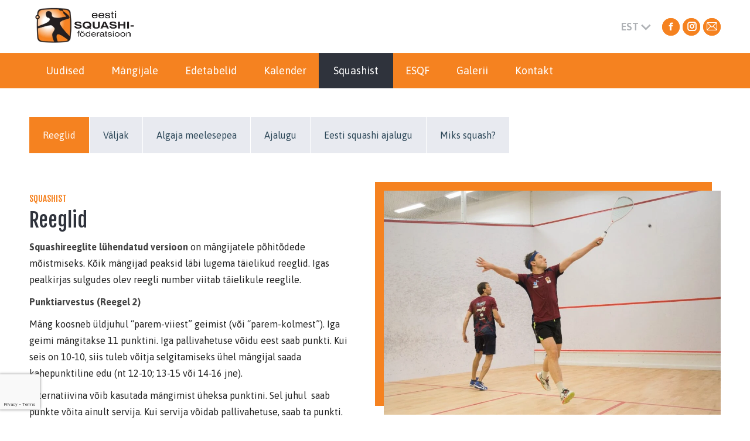

--- FILE ---
content_type: text/html; charset=UTF-8
request_url: https://squash.ee/squashist/
body_size: 39027
content:
<!DOCTYPE html>
<!--[if !(IE 6) | !(IE 7) | !(IE 8)  ]><!-->
<html lang="et" class="no-js">
<!--<![endif]-->
<head>
	<meta charset="UTF-8" />
		<meta name="viewport" content="width=device-width, initial-scale=1, maximum-scale=1, user-scalable=0">
		<meta name="theme-color" content="#f58220"/>	<link rel="profile" href="http://gmpg.org/xfn/11" />
	        <script type="text/javascript">
            if (/Android|webOS|iPhone|iPad|iPod|BlackBerry|IEMobile|Opera Mini/i.test(navigator.userAgent)) {
                var originalAddEventListener = EventTarget.prototype.addEventListener,
                    oldWidth = window.innerWidth;

                EventTarget.prototype.addEventListener = function (eventName, eventHandler, useCapture) {
                    if (eventName === "resize") {
                        originalAddEventListener.call(this, eventName, function (event) {
                            if (oldWidth === window.innerWidth) {
                                return;
                            }
                            else if (oldWidth !== window.innerWidth) {
                                oldWidth = window.innerWidth;
                            }
                            if (eventHandler.handleEvent) {
                                eventHandler.handleEvent.call(this, event);
                            }
                            else {
                                eventHandler.call(this, event);
                            };
                        }, useCapture);
                    }
                    else {
                        originalAddEventListener.call(this, eventName, eventHandler, useCapture);
                    };
                };
            };
        </script>
		<meta name='robots' content='index, follow, max-image-preview:large, max-snippet:-1, max-video-preview:-1' />
<link rel="alternate" hreflang="et" href="https://squash.ee/squashist/" />
<link rel="alternate" hreflang="en" href="https://squash.ee/en/about-squash/" />
<link rel="alternate" hreflang="x-default" href="https://squash.ee/squashist/" />

	<!-- This site is optimized with the Yoast SEO plugin v24.7 - https://yoast.com/wordpress/plugins/seo/ -->
	<title>Squashist | Squash Eesti</title>
	<link rel="canonical" href="https://squash.ee/squashist/" />
	<meta property="og:locale" content="et_EE" />
	<meta property="og:type" content="article" />
	<meta property="og:title" content="Squashist | Squash Eesti" />
	<meta property="og:url" content="https://squash.ee/squashist/" />
	<meta property="og:site_name" content="Squash Eesti" />
	<meta property="article:publisher" content="https://www.facebook.com/EestiSquash/" />
	<meta property="article:modified_time" content="2024-07-08T13:28:42+00:00" />
	<meta property="og:image" content="https://squash.ee/wp-content/uploads/2020/10/Squash.ee-min.jpg" />
	<meta property="og:image:width" content="1263" />
	<meta property="og:image:height" content="603" />
	<meta property="og:image:type" content="image/jpeg" />
	<meta name="twitter:card" content="summary_large_image" />
	<meta name="twitter:label1" content="Est. reading time" />
	<meta name="twitter:data1" content="24 minutit" />
	<script type="application/ld+json" class="yoast-schema-graph">{"@context":"https://schema.org","@graph":[{"@type":"WebPage","@id":"https://squash.ee/squashist/","url":"https://squash.ee/squashist/","name":"Squashist | Squash Eesti","isPartOf":{"@id":"https://squash.ee/#website"},"datePublished":"2020-10-06T17:41:38+00:00","dateModified":"2024-07-08T13:28:42+00:00","breadcrumb":{"@id":"https://squash.ee/squashist/#breadcrumb"},"inLanguage":"et","potentialAction":[{"@type":"ReadAction","target":["https://squash.ee/squashist/"]}]},{"@type":"BreadcrumbList","@id":"https://squash.ee/squashist/#breadcrumb","itemListElement":[{"@type":"ListItem","position":1,"name":"Home","item":"https://squash.ee/"},{"@type":"ListItem","position":2,"name":"Squashist"}]},{"@type":"WebSite","@id":"https://squash.ee/#website","url":"https://squash.ee/","name":"Squash Eesti","description":"Eesti Squashif&ouml;deratsioon","publisher":{"@id":"https://squash.ee/#organization"},"potentialAction":[{"@type":"SearchAction","target":{"@type":"EntryPoint","urlTemplate":"https://squash.ee/?s={search_term_string}"},"query-input":{"@type":"PropertyValueSpecification","valueRequired":true,"valueName":"search_term_string"}}],"inLanguage":"et"},{"@type":"Organization","@id":"https://squash.ee/#organization","name":"Eesti Squashiföderatsioon","url":"https://squash.ee/","logo":{"@type":"ImageObject","inLanguage":"et","@id":"https://squash.ee/#/schema/logo/image/","url":"https://squash.ee/wp-content/uploads/2020/10/Squash-logo-1.png","contentUrl":"https://squash.ee/wp-content/uploads/2020/10/Squash-logo-1.png","width":294,"height":99,"caption":"Eesti Squashiföderatsioon"},"image":{"@id":"https://squash.ee/#/schema/logo/image/"},"sameAs":["https://www.facebook.com/EestiSquash/","https://www.instagram.com/p/BqexGMAAAQ2/"]}]}</script>
	<!-- / Yoast SEO plugin. -->


<link rel='dns-prefetch' href='//fonts.googleapis.com' />
<link rel="alternate" type="application/rss+xml" title="Squash Eesti &raquo; RSS" href="https://squash.ee/feed/" />
<link rel="alternate" type="application/rss+xml" title="Squash Eesti &raquo; Kommentaaride RSS" href="https://squash.ee/comments/feed/" />
<link rel="alternate" type="text/calendar" title="Squash Eesti &raquo; iCal Feed" href="https://squash.ee/uritused/?ical=1" />
<link rel="alternate" title="oEmbed (JSON)" type="application/json+oembed" href="https://squash.ee/wp-json/oembed/1.0/embed?url=https%3A%2F%2Fsquash.ee%2Fsquashist%2F" />
<link rel="alternate" title="oEmbed (XML)" type="text/xml+oembed" href="https://squash.ee/wp-json/oembed/1.0/embed?url=https%3A%2F%2Fsquash.ee%2Fsquashist%2F&#038;format=xml" />
<style id='wp-img-auto-sizes-contain-inline-css' type='text/css'>
img:is([sizes=auto i],[sizes^="auto," i]){contain-intrinsic-size:3000px 1500px}
/*# sourceURL=wp-img-auto-sizes-contain-inline-css */
</style>
<link rel='stylesheet' id='tribe-events-pro-mini-calendar-block-styles-css' href='https://squash.ee/wp-content/plugins/events-calendar-pro/src/resources/css/tribe-events-pro-mini-calendar-block.min.css?ver=7.3.0' type='text/css' media='all' />
<style id='wp-emoji-styles-inline-css' type='text/css'>

	img.wp-smiley, img.emoji {
		display: inline !important;
		border: none !important;
		box-shadow: none !important;
		height: 1em !important;
		width: 1em !important;
		margin: 0 0.07em !important;
		vertical-align: -0.1em !important;
		background: none !important;
		padding: 0 !important;
	}
/*# sourceURL=wp-emoji-styles-inline-css */
</style>
<link rel='stylesheet' id='wp-block-library-css' href='https://squash.ee/wp-includes/css/dist/block-library/style.min.css?ver=6.9' type='text/css' media='all' />
<style id='global-styles-inline-css' type='text/css'>
:root{--wp--preset--aspect-ratio--square: 1;--wp--preset--aspect-ratio--4-3: 4/3;--wp--preset--aspect-ratio--3-4: 3/4;--wp--preset--aspect-ratio--3-2: 3/2;--wp--preset--aspect-ratio--2-3: 2/3;--wp--preset--aspect-ratio--16-9: 16/9;--wp--preset--aspect-ratio--9-16: 9/16;--wp--preset--color--black: #000000;--wp--preset--color--cyan-bluish-gray: #abb8c3;--wp--preset--color--white: #FFF;--wp--preset--color--pale-pink: #f78da7;--wp--preset--color--vivid-red: #cf2e2e;--wp--preset--color--luminous-vivid-orange: #ff6900;--wp--preset--color--luminous-vivid-amber: #fcb900;--wp--preset--color--light-green-cyan: #7bdcb5;--wp--preset--color--vivid-green-cyan: #00d084;--wp--preset--color--pale-cyan-blue: #8ed1fc;--wp--preset--color--vivid-cyan-blue: #0693e3;--wp--preset--color--vivid-purple: #9b51e0;--wp--preset--color--accent: #f58220;--wp--preset--color--dark-gray: #111;--wp--preset--color--light-gray: #767676;--wp--preset--gradient--vivid-cyan-blue-to-vivid-purple: linear-gradient(135deg,rgb(6,147,227) 0%,rgb(155,81,224) 100%);--wp--preset--gradient--light-green-cyan-to-vivid-green-cyan: linear-gradient(135deg,rgb(122,220,180) 0%,rgb(0,208,130) 100%);--wp--preset--gradient--luminous-vivid-amber-to-luminous-vivid-orange: linear-gradient(135deg,rgb(252,185,0) 0%,rgb(255,105,0) 100%);--wp--preset--gradient--luminous-vivid-orange-to-vivid-red: linear-gradient(135deg,rgb(255,105,0) 0%,rgb(207,46,46) 100%);--wp--preset--gradient--very-light-gray-to-cyan-bluish-gray: linear-gradient(135deg,rgb(238,238,238) 0%,rgb(169,184,195) 100%);--wp--preset--gradient--cool-to-warm-spectrum: linear-gradient(135deg,rgb(74,234,220) 0%,rgb(151,120,209) 20%,rgb(207,42,186) 40%,rgb(238,44,130) 60%,rgb(251,105,98) 80%,rgb(254,248,76) 100%);--wp--preset--gradient--blush-light-purple: linear-gradient(135deg,rgb(255,206,236) 0%,rgb(152,150,240) 100%);--wp--preset--gradient--blush-bordeaux: linear-gradient(135deg,rgb(254,205,165) 0%,rgb(254,45,45) 50%,rgb(107,0,62) 100%);--wp--preset--gradient--luminous-dusk: linear-gradient(135deg,rgb(255,203,112) 0%,rgb(199,81,192) 50%,rgb(65,88,208) 100%);--wp--preset--gradient--pale-ocean: linear-gradient(135deg,rgb(255,245,203) 0%,rgb(182,227,212) 50%,rgb(51,167,181) 100%);--wp--preset--gradient--electric-grass: linear-gradient(135deg,rgb(202,248,128) 0%,rgb(113,206,126) 100%);--wp--preset--gradient--midnight: linear-gradient(135deg,rgb(2,3,129) 0%,rgb(40,116,252) 100%);--wp--preset--font-size--small: 13px;--wp--preset--font-size--medium: 20px;--wp--preset--font-size--large: 36px;--wp--preset--font-size--x-large: 42px;--wp--preset--spacing--20: 0.44rem;--wp--preset--spacing--30: 0.67rem;--wp--preset--spacing--40: 1rem;--wp--preset--spacing--50: 1.5rem;--wp--preset--spacing--60: 2.25rem;--wp--preset--spacing--70: 3.38rem;--wp--preset--spacing--80: 5.06rem;--wp--preset--shadow--natural: 6px 6px 9px rgba(0, 0, 0, 0.2);--wp--preset--shadow--deep: 12px 12px 50px rgba(0, 0, 0, 0.4);--wp--preset--shadow--sharp: 6px 6px 0px rgba(0, 0, 0, 0.2);--wp--preset--shadow--outlined: 6px 6px 0px -3px rgb(255, 255, 255), 6px 6px rgb(0, 0, 0);--wp--preset--shadow--crisp: 6px 6px 0px rgb(0, 0, 0);}:where(.is-layout-flex){gap: 0.5em;}:where(.is-layout-grid){gap: 0.5em;}body .is-layout-flex{display: flex;}.is-layout-flex{flex-wrap: wrap;align-items: center;}.is-layout-flex > :is(*, div){margin: 0;}body .is-layout-grid{display: grid;}.is-layout-grid > :is(*, div){margin: 0;}:where(.wp-block-columns.is-layout-flex){gap: 2em;}:where(.wp-block-columns.is-layout-grid){gap: 2em;}:where(.wp-block-post-template.is-layout-flex){gap: 1.25em;}:where(.wp-block-post-template.is-layout-grid){gap: 1.25em;}.has-black-color{color: var(--wp--preset--color--black) !important;}.has-cyan-bluish-gray-color{color: var(--wp--preset--color--cyan-bluish-gray) !important;}.has-white-color{color: var(--wp--preset--color--white) !important;}.has-pale-pink-color{color: var(--wp--preset--color--pale-pink) !important;}.has-vivid-red-color{color: var(--wp--preset--color--vivid-red) !important;}.has-luminous-vivid-orange-color{color: var(--wp--preset--color--luminous-vivid-orange) !important;}.has-luminous-vivid-amber-color{color: var(--wp--preset--color--luminous-vivid-amber) !important;}.has-light-green-cyan-color{color: var(--wp--preset--color--light-green-cyan) !important;}.has-vivid-green-cyan-color{color: var(--wp--preset--color--vivid-green-cyan) !important;}.has-pale-cyan-blue-color{color: var(--wp--preset--color--pale-cyan-blue) !important;}.has-vivid-cyan-blue-color{color: var(--wp--preset--color--vivid-cyan-blue) !important;}.has-vivid-purple-color{color: var(--wp--preset--color--vivid-purple) !important;}.has-black-background-color{background-color: var(--wp--preset--color--black) !important;}.has-cyan-bluish-gray-background-color{background-color: var(--wp--preset--color--cyan-bluish-gray) !important;}.has-white-background-color{background-color: var(--wp--preset--color--white) !important;}.has-pale-pink-background-color{background-color: var(--wp--preset--color--pale-pink) !important;}.has-vivid-red-background-color{background-color: var(--wp--preset--color--vivid-red) !important;}.has-luminous-vivid-orange-background-color{background-color: var(--wp--preset--color--luminous-vivid-orange) !important;}.has-luminous-vivid-amber-background-color{background-color: var(--wp--preset--color--luminous-vivid-amber) !important;}.has-light-green-cyan-background-color{background-color: var(--wp--preset--color--light-green-cyan) !important;}.has-vivid-green-cyan-background-color{background-color: var(--wp--preset--color--vivid-green-cyan) !important;}.has-pale-cyan-blue-background-color{background-color: var(--wp--preset--color--pale-cyan-blue) !important;}.has-vivid-cyan-blue-background-color{background-color: var(--wp--preset--color--vivid-cyan-blue) !important;}.has-vivid-purple-background-color{background-color: var(--wp--preset--color--vivid-purple) !important;}.has-black-border-color{border-color: var(--wp--preset--color--black) !important;}.has-cyan-bluish-gray-border-color{border-color: var(--wp--preset--color--cyan-bluish-gray) !important;}.has-white-border-color{border-color: var(--wp--preset--color--white) !important;}.has-pale-pink-border-color{border-color: var(--wp--preset--color--pale-pink) !important;}.has-vivid-red-border-color{border-color: var(--wp--preset--color--vivid-red) !important;}.has-luminous-vivid-orange-border-color{border-color: var(--wp--preset--color--luminous-vivid-orange) !important;}.has-luminous-vivid-amber-border-color{border-color: var(--wp--preset--color--luminous-vivid-amber) !important;}.has-light-green-cyan-border-color{border-color: var(--wp--preset--color--light-green-cyan) !important;}.has-vivid-green-cyan-border-color{border-color: var(--wp--preset--color--vivid-green-cyan) !important;}.has-pale-cyan-blue-border-color{border-color: var(--wp--preset--color--pale-cyan-blue) !important;}.has-vivid-cyan-blue-border-color{border-color: var(--wp--preset--color--vivid-cyan-blue) !important;}.has-vivid-purple-border-color{border-color: var(--wp--preset--color--vivid-purple) !important;}.has-vivid-cyan-blue-to-vivid-purple-gradient-background{background: var(--wp--preset--gradient--vivid-cyan-blue-to-vivid-purple) !important;}.has-light-green-cyan-to-vivid-green-cyan-gradient-background{background: var(--wp--preset--gradient--light-green-cyan-to-vivid-green-cyan) !important;}.has-luminous-vivid-amber-to-luminous-vivid-orange-gradient-background{background: var(--wp--preset--gradient--luminous-vivid-amber-to-luminous-vivid-orange) !important;}.has-luminous-vivid-orange-to-vivid-red-gradient-background{background: var(--wp--preset--gradient--luminous-vivid-orange-to-vivid-red) !important;}.has-very-light-gray-to-cyan-bluish-gray-gradient-background{background: var(--wp--preset--gradient--very-light-gray-to-cyan-bluish-gray) !important;}.has-cool-to-warm-spectrum-gradient-background{background: var(--wp--preset--gradient--cool-to-warm-spectrum) !important;}.has-blush-light-purple-gradient-background{background: var(--wp--preset--gradient--blush-light-purple) !important;}.has-blush-bordeaux-gradient-background{background: var(--wp--preset--gradient--blush-bordeaux) !important;}.has-luminous-dusk-gradient-background{background: var(--wp--preset--gradient--luminous-dusk) !important;}.has-pale-ocean-gradient-background{background: var(--wp--preset--gradient--pale-ocean) !important;}.has-electric-grass-gradient-background{background: var(--wp--preset--gradient--electric-grass) !important;}.has-midnight-gradient-background{background: var(--wp--preset--gradient--midnight) !important;}.has-small-font-size{font-size: var(--wp--preset--font-size--small) !important;}.has-medium-font-size{font-size: var(--wp--preset--font-size--medium) !important;}.has-large-font-size{font-size: var(--wp--preset--font-size--large) !important;}.has-x-large-font-size{font-size: var(--wp--preset--font-size--x-large) !important;}
/*# sourceURL=global-styles-inline-css */
</style>

<style id='classic-theme-styles-inline-css' type='text/css'>
/*! This file is auto-generated */
.wp-block-button__link{color:#fff;background-color:#32373c;border-radius:9999px;box-shadow:none;text-decoration:none;padding:calc(.667em + 2px) calc(1.333em + 2px);font-size:1.125em}.wp-block-file__button{background:#32373c;color:#fff;text-decoration:none}
/*# sourceURL=/wp-includes/css/classic-themes.min.css */
</style>
<link rel='stylesheet' id='contact-form-7-css' href='https://squash.ee/wp-content/plugins/contact-form-7/includes/css/styles.css?ver=6.0.5' type='text/css' media='all' />
<link rel='stylesheet' id='dalt-general-css' href='https://squash.ee/wp-content/plugins/league-table/public/assets/css/general-min.css?ver=2.09' type='text/css' media='all' />
<link rel='stylesheet' id='js_composer_front-css' href='https://squash.ee/wp-content/plugins/js_composer/assets/css/js_composer.min.css?ver=7.9' type='text/css' media='all' />
<link rel='stylesheet' id='dt-web-fonts-css' href='https://fonts.googleapis.com/css?family=Asap:400,600,700|Roboto:400,600,700|Fjalla+One:400,600,700' type='text/css' media='all' />
<link rel='stylesheet' id='dt-main-css' href='https://squash.ee/wp-content/themes/dt-the7/css/main.min.css?ver=9.1.2' type='text/css' media='all' />
<style id='dt-main-inline-css' type='text/css'>
body #load {
  display: block;
  height: 100%;
  overflow: hidden;
  position: fixed;
  width: 100%;
  z-index: 9901;
  opacity: 1;
  visibility: visible;
  transition: all .35s ease-out;
}
.load-wrap {
  width: 100%;
  height: 100%;
  background-position: center center;
  background-repeat: no-repeat;
  text-align: center;
}
.load-wrap > svg {
  position: absolute;
  top: 50%;
  left: 50%;
  transform: translate(-50%,-50%);
}
#load {
  background-color: #ffffff;
}
.uil-default rect:not(.bk) {
  fill: rgba(51,51,51,0.25);
}
.uil-ring > path {
  fill: rgba(51,51,51,0.25);
}
.ring-loader .circle {
  fill: rgba(51,51,51,0.25);
}
.ring-loader .moving-circle {
  fill: #333333;
}
.uil-hourglass .glass {
  stroke: #333333;
}
.uil-hourglass .sand {
  fill: rgba(51,51,51,0.25);
}
.spinner-loader .load-wrap {
  background-image: url("data:image/svg+xml,%3Csvg width='75px' height='75px' xmlns='http://www.w3.org/2000/svg' viewBox='0 0 100 100' preserveAspectRatio='xMidYMid' class='uil-default'%3E%3Crect x='0' y='0' width='100' height='100' fill='none' class='bk'%3E%3C/rect%3E%3Crect  x='46.5' y='40' width='7' height='20' rx='5' ry='5' fill='rgba%2851%2C51%2C51%2C0.25%29' transform='rotate(0 50 50) translate(0 -30)'%3E  %3Canimate attributeName='opacity' from='1' to='0' dur='1s' begin='0s' repeatCount='indefinite'/%3E%3C/rect%3E%3Crect  x='46.5' y='40' width='7' height='20' rx='5' ry='5' fill='rgba%2851%2C51%2C51%2C0.25%29' transform='rotate(30 50 50) translate(0 -30)'%3E  %3Canimate attributeName='opacity' from='1' to='0' dur='1s' begin='0.08333333333333333s' repeatCount='indefinite'/%3E%3C/rect%3E%3Crect  x='46.5' y='40' width='7' height='20' rx='5' ry='5' fill='rgba%2851%2C51%2C51%2C0.25%29' transform='rotate(60 50 50) translate(0 -30)'%3E  %3Canimate attributeName='opacity' from='1' to='0' dur='1s' begin='0.16666666666666666s' repeatCount='indefinite'/%3E%3C/rect%3E%3Crect  x='46.5' y='40' width='7' height='20' rx='5' ry='5' fill='rgba%2851%2C51%2C51%2C0.25%29' transform='rotate(90 50 50) translate(0 -30)'%3E  %3Canimate attributeName='opacity' from='1' to='0' dur='1s' begin='0.25s' repeatCount='indefinite'/%3E%3C/rect%3E%3Crect  x='46.5' y='40' width='7' height='20' rx='5' ry='5' fill='rgba%2851%2C51%2C51%2C0.25%29' transform='rotate(120 50 50) translate(0 -30)'%3E  %3Canimate attributeName='opacity' from='1' to='0' dur='1s' begin='0.3333333333333333s' repeatCount='indefinite'/%3E%3C/rect%3E%3Crect  x='46.5' y='40' width='7' height='20' rx='5' ry='5' fill='rgba%2851%2C51%2C51%2C0.25%29' transform='rotate(150 50 50) translate(0 -30)'%3E  %3Canimate attributeName='opacity' from='1' to='0' dur='1s' begin='0.4166666666666667s' repeatCount='indefinite'/%3E%3C/rect%3E%3Crect  x='46.5' y='40' width='7' height='20' rx='5' ry='5' fill='rgba%2851%2C51%2C51%2C0.25%29' transform='rotate(180 50 50) translate(0 -30)'%3E  %3Canimate attributeName='opacity' from='1' to='0' dur='1s' begin='0.5s' repeatCount='indefinite'/%3E%3C/rect%3E%3Crect  x='46.5' y='40' width='7' height='20' rx='5' ry='5' fill='rgba%2851%2C51%2C51%2C0.25%29' transform='rotate(210 50 50) translate(0 -30)'%3E  %3Canimate attributeName='opacity' from='1' to='0' dur='1s' begin='0.5833333333333334s' repeatCount='indefinite'/%3E%3C/rect%3E%3Crect  x='46.5' y='40' width='7' height='20' rx='5' ry='5' fill='rgba%2851%2C51%2C51%2C0.25%29' transform='rotate(240 50 50) translate(0 -30)'%3E  %3Canimate attributeName='opacity' from='1' to='0' dur='1s' begin='0.6666666666666666s' repeatCount='indefinite'/%3E%3C/rect%3E%3Crect  x='46.5' y='40' width='7' height='20' rx='5' ry='5' fill='rgba%2851%2C51%2C51%2C0.25%29' transform='rotate(270 50 50) translate(0 -30)'%3E  %3Canimate attributeName='opacity' from='1' to='0' dur='1s' begin='0.75s' repeatCount='indefinite'/%3E%3C/rect%3E%3Crect  x='46.5' y='40' width='7' height='20' rx='5' ry='5' fill='rgba%2851%2C51%2C51%2C0.25%29' transform='rotate(300 50 50) translate(0 -30)'%3E  %3Canimate attributeName='opacity' from='1' to='0' dur='1s' begin='0.8333333333333334s' repeatCount='indefinite'/%3E%3C/rect%3E%3Crect  x='46.5' y='40' width='7' height='20' rx='5' ry='5' fill='rgba%2851%2C51%2C51%2C0.25%29' transform='rotate(330 50 50) translate(0 -30)'%3E  %3Canimate attributeName='opacity' from='1' to='0' dur='1s' begin='0.9166666666666666s' repeatCount='indefinite'/%3E%3C/rect%3E%3C/svg%3E");
}
.ring-loader .load-wrap {
  background-image: url("data:image/svg+xml,%3Csvg xmlns='http://www.w3.org/2000/svg' viewBox='0 0 32 32' width='72' height='72' fill='rgba%2851%2C51%2C51%2C0.25%29'%3E   %3Cpath opacity='.25' d='M16 0 A16 16 0 0 0 16 32 A16 16 0 0 0 16 0 M16 4 A12 12 0 0 1 16 28 A12 12 0 0 1 16 4'/%3E   %3Cpath d='M16 0 A16 16 0 0 1 32 16 L28 16 A12 12 0 0 0 16 4z'%3E     %3CanimateTransform attributeName='transform' type='rotate' from='0 16 16' to='360 16 16' dur='0.8s' repeatCount='indefinite' /%3E   %3C/path%3E %3C/svg%3E");
}
.hourglass-loader .load-wrap {
  background-image: url("data:image/svg+xml,%3Csvg xmlns='http://www.w3.org/2000/svg' viewBox='0 0 32 32' width='72' height='72' fill='rgba%2851%2C51%2C51%2C0.25%29'%3E   %3Cpath transform='translate(2)' d='M0 12 V20 H4 V12z'%3E      %3Canimate attributeName='d' values='M0 12 V20 H4 V12z; M0 4 V28 H4 V4z; M0 12 V20 H4 V12z; M0 12 V20 H4 V12z' dur='1.2s' repeatCount='indefinite' begin='0' keytimes='0;.2;.5;1' keySplines='0.2 0.2 0.4 0.8;0.2 0.6 0.4 0.8;0.2 0.8 0.4 0.8' calcMode='spline'  /%3E   %3C/path%3E   %3Cpath transform='translate(8)' d='M0 12 V20 H4 V12z'%3E     %3Canimate attributeName='d' values='M0 12 V20 H4 V12z; M0 4 V28 H4 V4z; M0 12 V20 H4 V12z; M0 12 V20 H4 V12z' dur='1.2s' repeatCount='indefinite' begin='0.2' keytimes='0;.2;.5;1' keySplines='0.2 0.2 0.4 0.8;0.2 0.6 0.4 0.8;0.2 0.8 0.4 0.8' calcMode='spline'  /%3E   %3C/path%3E   %3Cpath transform='translate(14)' d='M0 12 V20 H4 V12z'%3E     %3Canimate attributeName='d' values='M0 12 V20 H4 V12z; M0 4 V28 H4 V4z; M0 12 V20 H4 V12z; M0 12 V20 H4 V12z' dur='1.2s' repeatCount='indefinite' begin='0.4' keytimes='0;.2;.5;1' keySplines='0.2 0.2 0.4 0.8;0.2 0.6 0.4 0.8;0.2 0.8 0.4 0.8' calcMode='spline' /%3E   %3C/path%3E   %3Cpath transform='translate(20)' d='M0 12 V20 H4 V12z'%3E     %3Canimate attributeName='d' values='M0 12 V20 H4 V12z; M0 4 V28 H4 V4z; M0 12 V20 H4 V12z; M0 12 V20 H4 V12z' dur='1.2s' repeatCount='indefinite' begin='0.6' keytimes='0;.2;.5;1' keySplines='0.2 0.2 0.4 0.8;0.2 0.6 0.4 0.8;0.2 0.8 0.4 0.8' calcMode='spline' /%3E   %3C/path%3E   %3Cpath transform='translate(26)' d='M0 12 V20 H4 V12z'%3E     %3Canimate attributeName='d' values='M0 12 V20 H4 V12z; M0 4 V28 H4 V4z; M0 12 V20 H4 V12z; M0 12 V20 H4 V12z' dur='1.2s' repeatCount='indefinite' begin='0.8' keytimes='0;.2;.5;1' keySplines='0.2 0.2 0.4 0.8;0.2 0.6 0.4 0.8;0.2 0.8 0.4 0.8' calcMode='spline' /%3E   %3C/path%3E %3C/svg%3E");
}

/*# sourceURL=dt-main-inline-css */
</style>
<link rel='stylesheet' id='the7-font-css' href='https://squash.ee/wp-content/themes/dt-the7/fonts/icomoon-the7-font/icomoon-the7-font.min.css?ver=9.1.2' type='text/css' media='all' />
<link rel='stylesheet' id='dt-custom-css' href='https://squash.ee/wp-content/uploads/the7-css/custom.css?ver=35aa67d5449a' type='text/css' media='all' />
<link rel='stylesheet' id='dt-media-css' href='https://squash.ee/wp-content/uploads/the7-css/media.css?ver=35aa67d5449a' type='text/css' media='all' />
<link rel='stylesheet' id='the7-mega-menu-css' href='https://squash.ee/wp-content/uploads/the7-css/mega-menu.css?ver=35aa67d5449a' type='text/css' media='all' />
<link rel='stylesheet' id='wpml.less-css' href='https://squash.ee/wp-content/uploads/the7-css/compatibility/wpml.css?ver=35aa67d5449a' type='text/css' media='all' />
<link rel='stylesheet' id='style-css' href='https://squash.ee/wp-content/themes/dt-the7/style.css?ver=9.1.2' type='text/css' media='all' />
<script type="text/javascript" src="https://squash.ee/wp-includes/js/jquery/jquery.min.js?ver=3.7.1" id="jquery-core-js"></script>
<script type="text/javascript" src="https://squash.ee/wp-includes/js/jquery/jquery-migrate.min.js?ver=3.4.1" id="jquery-migrate-js"></script>
<script type="text/javascript" id="wpml-cookie-js-extra">
/* <![CDATA[ */
var wpml_cookies = {"wp-wpml_current_language":{"value":"et","expires":1,"path":"/"}};
var wpml_cookies = {"wp-wpml_current_language":{"value":"et","expires":1,"path":"/"}};
//# sourceURL=wpml-cookie-js-extra
/* ]]> */
</script>
<script type="text/javascript" src="https://squash.ee/wp-content/plugins/sitepress-multilingual-cms/res/js/cookies/language-cookie.js?ver=472900" id="wpml-cookie-js" defer="defer" data-wp-strategy="defer"></script>
<script type="text/javascript" src="https://squash.ee/wp-content/plugins/sitepress-multilingual-cms/templates/language-switchers/legacy-dropdown-click/script.min.js?ver=1" id="wpml-legacy-dropdown-click-0-js"></script>
<script type="text/javascript" id="dt-above-fold-js-extra">
/* <![CDATA[ */
var dtLocal = {"themeUrl":"https://squash.ee/wp-content/themes/dt-the7","passText":"To view this protected post, enter the password below:","moreButtonText":{"loading":"Loading...","loadMore":"Load more"},"postID":"23","ajaxurl":"https://squash.ee/wp-admin/admin-ajax.php","REST":{"baseUrl":"https://squash.ee/wp-json/the7/v1","endpoints":{"sendMail":"/send-mail"}},"contactMessages":{"required":"One or more fields have an error. Please check and try again.","terms":"Please accept the privacy policy.","fillTheCaptchaError":"Please, fill the captcha."},"captchaSiteKey":"","ajaxNonce":"654dd2686d","pageData":{"type":"page","template":"page","layout":null},"themeSettings":{"smoothScroll":"off","lazyLoading":false,"accentColor":{"mode":"solid","color":"#f58220"},"desktopHeader":{"height":60},"ToggleCaptionEnabled":"disabled","ToggleCaption":"Navigation","floatingHeader":{"showAfter":94,"showMenu":true,"height":60,"logo":{"showLogo":true,"html":"\u003Cimg class=\" preload-me\" src=\"https://squash.ee/wp-content/uploads/2020/10/Squash-logo-dark.png\" srcset=\"https://squash.ee/wp-content/uploads/2020/10/Squash-logo-dark.png 294w\" width=\"294\" height=\"99\"   sizes=\"294px\" alt=\"Squash Eesti\" /\u003E","url":"https://squash.ee/"}},"topLine":{"floatingTopLine":{"logo":{"showLogo":false,"html":""}}},"mobileHeader":{"firstSwitchPoint":992,"secondSwitchPoint":778,"firstSwitchPointHeight":60,"secondSwitchPointHeight":60,"mobileToggleCaptionEnabled":"disabled","mobileToggleCaption":"Menu"},"stickyMobileHeaderFirstSwitch":{"logo":{"html":""}},"stickyMobileHeaderSecondSwitch":{"logo":{"html":""}},"content":{"textColor":"#111111","headerColor":"#111111"},"sidebar":{"switchPoint":992},"boxedWidth":"1280px","stripes":{"stripe1":{"textColor":"#787d85","headerColor":"#3b3f4a"},"stripe2":{"textColor":"#8b9199","headerColor":"#ffffff"},"stripe3":{"textColor":"#ffffff","headerColor":"#ffffff"}}},"VCMobileScreenWidth":"768"};
var dtShare = {"shareButtonText":{"facebook":"Share on Facebook","twitter":"Tweet","pinterest":"Pin it","linkedin":"Share on Linkedin","whatsapp":"Share on Whatsapp"},"overlayOpacity":"85"};
//# sourceURL=dt-above-fold-js-extra
/* ]]> */
</script>
<script type="text/javascript" src="https://squash.ee/wp-content/themes/dt-the7/js/above-the-fold.min.js?ver=9.1.2" id="dt-above-fold-js"></script>
<script></script><link rel="https://api.w.org/" href="https://squash.ee/wp-json/" /><link rel="alternate" title="JSON" type="application/json" href="https://squash.ee/wp-json/wp/v2/pages/23" /><link rel="EditURI" type="application/rsd+xml" title="RSD" href="https://squash.ee/xmlrpc.php?rsd" />
<meta name="generator" content="WordPress 6.9" />
<link rel='shortlink' href='https://squash.ee/?p=23' />
 <style> .ppw-ppf-input-container { background-color: !important; padding: px!important; border-radius: px!important; } .ppw-ppf-input-container div.ppw-ppf-headline { font-size: px!important; font-weight: !important; color: !important; } .ppw-ppf-input-container div.ppw-ppf-desc { font-size: px!important; font-weight: !important; color: !important; } .ppw-ppf-input-container label.ppw-pwd-label { font-size: px!important; font-weight: !important; color: !important; } div.ppwp-wrong-pw-error { font-size: px!important; font-weight: !important; color: #dc3232!important; background: !important; } .ppw-ppf-input-container input[type='submit'] { color: !important; background: !important; } .ppw-ppf-input-container input[type='submit']:hover { color: !important; background: !important; } .ppw-ppf-desc-below { font-size: px!important; font-weight: !important; color: !important; } </style>  <style> .ppw-form { background-color: !important; padding: px!important; border-radius: px!important; } .ppw-headline.ppw-pcp-pf-headline { font-size: px!important; font-weight: !important; color: !important; } .ppw-description.ppw-pcp-pf-desc { font-size: px!important; font-weight: !important; color: !important; } .ppw-pcp-pf-desc-above-btn { display: block; } .ppw-pcp-pf-desc-below-form { font-size: px!important; font-weight: !important; color: !important; } .ppw-input label.ppw-pcp-password-label { font-size: px!important; font-weight: !important; color: !important; } .ppw-form input[type='submit'] { color: !important; background: !important; } .ppw-form input[type='submit']:hover { color: !important; background: !important; } div.ppw-error.ppw-pcp-pf-error-msg { font-size: px!important; font-weight: !important; color: #dc3232!important; background: !important; } </style> <meta name="generator" content="WPML ver:4.7.2 stt:1,15;" />
<meta name="tec-api-version" content="v1"><meta name="tec-api-origin" content="https://squash.ee"><link rel="alternate" href="https://squash.ee/wp-json/tribe/events/v1/" /><link href="https://fonts.googleapis.com/css?family=Open+Sans&#038;subset=cyrillic,cyrillic-ext,greek,greek-ext,latin-ext,vietnamese" rel="stylesheet"><meta name="generator" content="Powered by WPBakery Page Builder - drag and drop page builder for WordPress."/>
<meta name="generator" content="Powered by Slider Revolution 6.6.11 - responsive, Mobile-Friendly Slider Plugin for WordPress with comfortable drag and drop interface." />
<script type="text/javascript">
document.addEventListener("DOMContentLoaded", function(event) { 
	var load = document.getElementById("load");
	if(!load.classList.contains('loader-removed')){
		var removeLoading = setTimeout(function() {
			load.className += " loader-removed";
		}, 300);
	}
});
</script>
		<link rel="icon" href="https://squash.ee/wp-content/uploads/2020/10/Squash-logofa-s.png" type="image/png" sizes="16x16"/><link rel="icon" href="https://squash.ee/wp-content/uploads/2020/10/Squash-logo-fa.png" type="image/png" sizes="32x32"/><link rel="apple-touch-icon" href="https://squash.ee/wp-content/uploads/2020/10/Squash-fa.png"><link rel="apple-touch-icon" sizes="76x76" href="https://squash.ee/wp-content/uploads/2020/10/Squash-fa.png"><link rel="apple-touch-icon" sizes="120x120" href="https://squash.ee/wp-content/uploads/2020/10/Squash-fa.png"><link rel="apple-touch-icon" sizes="152x152" href="https://squash.ee/wp-content/uploads/2020/10/Squash-fa.png"><script>function setREVStartSize(e){
			//window.requestAnimationFrame(function() {
				window.RSIW = window.RSIW===undefined ? window.innerWidth : window.RSIW;
				window.RSIH = window.RSIH===undefined ? window.innerHeight : window.RSIH;
				try {
					var pw = document.getElementById(e.c).parentNode.offsetWidth,
						newh;
					pw = pw===0 || isNaN(pw) || (e.l=="fullwidth" || e.layout=="fullwidth") ? window.RSIW : pw;
					e.tabw = e.tabw===undefined ? 0 : parseInt(e.tabw);
					e.thumbw = e.thumbw===undefined ? 0 : parseInt(e.thumbw);
					e.tabh = e.tabh===undefined ? 0 : parseInt(e.tabh);
					e.thumbh = e.thumbh===undefined ? 0 : parseInt(e.thumbh);
					e.tabhide = e.tabhide===undefined ? 0 : parseInt(e.tabhide);
					e.thumbhide = e.thumbhide===undefined ? 0 : parseInt(e.thumbhide);
					e.mh = e.mh===undefined || e.mh=="" || e.mh==="auto" ? 0 : parseInt(e.mh,0);
					if(e.layout==="fullscreen" || e.l==="fullscreen")
						newh = Math.max(e.mh,window.RSIH);
					else{
						e.gw = Array.isArray(e.gw) ? e.gw : [e.gw];
						for (var i in e.rl) if (e.gw[i]===undefined || e.gw[i]===0) e.gw[i] = e.gw[i-1];
						e.gh = e.el===undefined || e.el==="" || (Array.isArray(e.el) && e.el.length==0)? e.gh : e.el;
						e.gh = Array.isArray(e.gh) ? e.gh : [e.gh];
						for (var i in e.rl) if (e.gh[i]===undefined || e.gh[i]===0) e.gh[i] = e.gh[i-1];
											
						var nl = new Array(e.rl.length),
							ix = 0,
							sl;
						e.tabw = e.tabhide>=pw ? 0 : e.tabw;
						e.thumbw = e.thumbhide>=pw ? 0 : e.thumbw;
						e.tabh = e.tabhide>=pw ? 0 : e.tabh;
						e.thumbh = e.thumbhide>=pw ? 0 : e.thumbh;
						for (var i in e.rl) nl[i] = e.rl[i]<window.RSIW ? 0 : e.rl[i];
						sl = nl[0];
						for (var i in nl) if (sl>nl[i] && nl[i]>0) { sl = nl[i]; ix=i;}
						var m = pw>(e.gw[ix]+e.tabw+e.thumbw) ? 1 : (pw-(e.tabw+e.thumbw)) / (e.gw[ix]);
						newh =  (e.gh[ix] * m) + (e.tabh + e.thumbh);
					}
					var el = document.getElementById(e.c);
					if (el!==null && el) el.style.height = newh+"px";
					el = document.getElementById(e.c+"_wrapper");
					if (el!==null && el) {
						el.style.height = newh+"px";
						el.style.display = "block";
					}
				} catch(e){
					console.log("Failure at Presize of Slider:" + e)
				}
			//});
		  };</script>
		<style type="text/css" id="wp-custom-css">
			/* Header */ 

.top-bar-bg{
	background:#fff;
}
.grecaptcha-badge {
width: 70px !important;
overflow: hidden !important;
transition: all 0.3s ease !important;
	z-index:1111;
left: -2px !important;
bottom: 20px !important;
}

.grecaptcha-badge:hover {
width: 256px !important;
}
.wpml-ls-item-legacy-dropdown-click > a{
	margin-right:5px;
 color:#AEB1B5 !important;	
} 

.masthead.shadow-decoration:not(.side-header-menu-icon):not(#phantom):not(.masthead-mobile-header), .masthead.shadow-decoration:not(.side-header-menu-icon):not(#phantom):not(.masthead-mobile-header) {
    box-shadow: 0 0 15px 1px rgba(0,0,0,0.0) !important;
}

.main-nav>li{
	margin-left:-2px !important;
	margin-right:-2px !important;
	display:inline-block;
}

.mini-wpml .wpml-ls-sub-menu{
 max-width:80px;
	margin-top:5px;
}

.mini-wpml .wpml-ls-sub-menu a{
	font-size:16px; 
	font-weight:400;
	color:#AEB1B5!important;	
} 

[lang="et"] .calendar-labels span{
	font-size:0;
	visibility:hidden;
}
 
[lang="et"] .calendar-labels span:nth-child(1):after{
	 content:'E';
	margin-left:-6px;
	font-size:12px;
	visibility:visible;
}

[lang="et"] .calendar-labels span:nth-child(2):after{
	 content:'T'; 
	margin-left:-6px;
	font-size:12px;
	visibility:visible;
}

[lang="et"] .calendar-labels span:nth-child(3):after{
	 content:'K'; 
	margin-left:-6px;
	font-size:12px;
	visibility:visible;
}

[lang="et"] .calendar-labels span:nth-child(4):after{
	 content:'N'; 
	margin-left:-6px;
	font-size:12px;
	visibility:visible;
}

[lang="et"] .calendar-labels span:nth-child(5):after{
	 content:'R'; 
	margin-left:-6px;
	font-size:12px;
	visibility:visible;
}

[lang="et"] .calendar-labels span:nth-child(6):after{
	 content:'L'; 
	margin-left:-6px;
	font-size:12px;
	visibility:visible;
}

[lang="et"] .calendar-labels span:nth-child(7):after{
	 content:'P'; 
	margin-left:-6px;
	font-size:12px;
	visibility:visible;
}

.menu-item-2694, .menu-item-2693, .menu-item-2698, .menu-item-2697{
	display:none !important;
}

.breadcrumbs{
	display:none;
}

.page-title .wf-wrap{
	padding-bottom:0;
}

.soc-ico a{
	padding:10px;
	background:#F58220;
}



.masthead .mini-widgets .soc-ico a, .masthead .mobile-mini-widgets .soc-ico a, .dt-mobile-header .soc-ico a {
    width: 30px;
    height: 30px; 
    margin: 0 2.5px;
    line-height: 26px;
    border-radius: 100px;
}
.mail .soc-font-icon:before{
	color:#fff;
}

.masthead .mini-widgets .soc-ico a:before, .masthead .mini-widgets .soc-ico a:after, .masthead .mobile-mini-widgets .soc-ico a:before, .masthead .mobile-mini-widgets .soc-ico a:after, .dt-mobile-header .soc-ico a:before, .dt-mobile-header .soc-ico a:after{ 
	  background:#F58220 !Important;
	  width: 30px !important;
    height: 30px !important;
}

.facebook .soc-font-icon:before, .instagram .soc-font-icon:before{
		color:#fff !important;
}


element.style {
}
.masthead .mini-widgets .soc-ico a:not(:hover) .soc-font-icon, .masthead .mobile-mini-widgets .soc-ico a:not(:hover) .soc-font-icon, .dt-mobile-header .soc-ico a:not(:hover) .soc-font-icon {
    color: #f58220;
    color: #aeb1b5 !important;
    background: none !important;
}
.masthead .soc-ico  .instagram .soc-font-icon, .dt-mobile-header .soc-ico .soc-font-icon {
	padding-left:1px;
}


#mobile-menu .menu-item-2694, #mobile-menu .menu-item-2693, #mobile-menu .menu-item-2698, #mobile-menu .menu-item-2697{
	display:block !important;
}

#mobile-menu .sub-nav{
	display:none !important;
}

.show-mobile-header	.dt-mobile-header{
		right:287px !important;
	}	

.branding img{
	display:none !important;
}

.page-title-breadcrumbs{
	margin-top:75px;
}

.current-menu-item .menu-text{
	color:#fff !important;
}

.dt-mobile-header{
	background:#2F333C;
}

.lbg_event_all_details img{
	display:none;
}

.right-mobile-menu .show-mobile-header .dt-mobile-header{
	z-index: 111111 !important;
}

.dt-mobile-header .current-menu-item.page_item a, .dt-mobile-header .menu-item:hover a{
	background:#F58220 !important;
}

.page-item-25.current-menu-item.page_item a{
	background:#2F333C !important;
}

.sub-nav .current-menu-item.page_item a{
	background:#F58220 !important;
}



.dt-mobile-header a, .dt-mobile-header .icomoon-the7-font-the7-mail-01:before{
	color:#fff !important;
}

.masthead:not(.side-header):not(.mixed-header) .header-bar, .header-space {
    min-height: 40px;
	  height:60px !important;
}

li:not(.dt-mega-menu) .sub-nav{
	width:150px;
}

.dt-mobile-header .mobile-header-scrollbar-wrap {
    padding: 35px 0px 30px 0px !important;
}


.sub-nav {	
    background-color: #2F333C;
    padding: 0px;
}

.current-menu-item {
	background:#F58220;
}



.menu-item:hover{
	background:#F58220 !important;
}

.top-header .l-to-r-line>li.act>a i.underline, .top-header .l-to-r-line>li>a:hover i.underline{
	width:0;
}

.main-nav > li > a {
	  height:52px;
	  padding: 4px 25px 4px 25px;
    margin: 0px 0px 0px 0px;
}

.current-menu-item a{
	background:#2F333C;
	line-height:50px;
	padding: 4px 4px 4px 15px;
}

.current-menu-parent .menu-text{
	color:#fff !important;
}
 
.menu-item-1938 span, .menu-item-1937 span{
	font-size:16px !important;
}

.menu-text{
	color:#fff !important;
}

.current-menu-parent{
	background:#2F333C;
}

.menu-item a{
   transition:.3s;
	line-height:50px;
	padding: 4px 4px 4px 15px;
}

.main-nav > li:not(.act):not(.wpml-ls-item) > a:hover .menu-text{
  color:#fff!important;
}
.menu-item a:hover{
	background:#2F333C;
}



.wpml-ls-item-legacy-dropdown-click a.wpml-ls-item-toggle:after, .wpml-ls-legacy-dropdown a.wpml-ls-item-toggle:after{
	color:#AEB1B5;
  font-family: icomoon-the7-font!important;
	font-size:16px;
	transform:rotate(-90deg);
	content: "\f052";
	font-weight:800;
	margin-top: -0.7em;
	border:0 !important;
}


.text-area.near-logo-first-switch img{
	image-rendering: -webkit-optimize-contrast;
  padding:10px;
	width:auto;
	max-height:60px;
}

.top-bar {
    min-height: 50px;
}

.top-bar a, .soc-font-icon:before, .wpml-ls-item-legacy-dropdown-click > a, .mini-wpml .wpml-ls-legacy-dropdown-click .wpml-ls-current-language:hover > a, .left-widgets.mini-widgets a{
	font-size: 18px !important;
}

.dt-mobile-header{
	
}
.dt-mobile-header .mobile-header-scrollbar-wrap {
    width: calc(317px);
    padding: 30px 0px 30px 0px;
    box-sizing: border-box;
}

.dt-close-mobile-menu-icon{
	margin-top:0;
}

.dt-mobile-header .mobile-header-scrollbar-wrap .menu-text{
   padding-left:25px;
}

.dt-mobile-header .text-area{
	display:none !important;
}

.dt-mobile-header .mini-contacts{
	display:block;
	width:100%;
	font-size:16px;
	margin-bottom:20px;
	padding-left:25px;
}

.dt-mobile-header .mini-wpml{
	padding-left:25px;
}

.mobile-mini-widgets-in-menu {
    padding: 10px 0;
}

.near-logo-first-switch.near-logo-second-switch.show-on-first-switch.first.last, .text-area.show-on-desktop.near-logo-first-switch.near-logo-second-switch.show-on-second-switch.first.last{
  margin-left:0;
	margin-right:auto;
	padding-left:0 !important;
} 

.near-logo-first-switch.near-logo-second-switch.show-on-first-switch.first.last img, .text-area.show-on-desktop.near-logo-first-switch.near-logo-second-switch.show-on-second-switch.first.last img{
	padding-left:0;
	max-height:50px;
}

#slider-1-slide-1-layer-0{
	font-style:italic;
	padding:5px 30px 5px 20px !important;
	text-shadow: 4px 3px 0 #232323b8;
} 

#slider-btn{
 color:#fff;
 font-family:Ubuntu !important;
  font-style:italic;
 text-decoration:none;
}

.rev-btn{
	box-shadow: 6px 6px 0 #232323b8;
}
/* Body */ 
.full-gray{
	min-height:300px;
	margin-top:0 !important;
	background-color:#2F333C;
}

.full-gray .vc_column-inner{
	max-width:1160px; 
	margin-left:auto;
	margin-right:auto;
}

.full-gray h2{
	color:#fff; 
	text-transform:uppercase;
}


.float-block-gr h2, .float-block-or h2, .float-block-nw h2{
	margin-left:10px;
	color:#fff;
	font-size:24px;
	font-weight:100;
	line-height:1.3em;
}

.landing-one .vc_column-inner .fb-like-box{
	float:right;
} 
 
 
.landing-two{
	padding-top:40px !important;
} 

.landing-two p{
	max-width:540px;
}

.landing-fb{
	
}

.space{
	margin-top:100px !important;
}

.icon-one h2, .icon-one a, .icon-two h2, .icon-two a{
	padding-left:50px !important;
} 

.icon-one h2:before, .icon-two h2:before{
	content:'';
	width:32px;
	height:32px;
	bottom:36px;
	display:inline-block;
	position:absolute;
	margin-left:-60px;
}


.icon-one h2:before{
  background-image:url(//home/squash/public_html/wp-content/uploads/2020/10/gps-2.png);
}

.icon-two h2:before{  background-image:url(//home/squash/public_html/wp-content/uploads/2020/10/squash-7.png);
}

.float-block-gr p, .float-block-or p, .float-block-nw p{
	color:#fff;
	font-size:15px;
	line-height:28px;
	text-decoration:none;
	margin-left:10px;
}

.float-block-or a{
 color:#fff;	
}

.landing-blocks{
	display:inline-table;
}


.landing-img{
	width:calc(100% - 550px);
	float:right;
	display:inline-table;
}

 
.inline-three{  
	vertical-align:top;
	position:relative;
	display:inline-table;
	width:auto;
	margin-right:20px;
}

 



.float-block-gr .vc_column-inner{
	padding:60px 20px 30px 20px;
	background:#434854;
}



.float-block-or .vc_column-inner{
	padding:70px 20px 30px 20px;
	background:#F58220;
	z-index:1; 
} 

.about-us{
	float:right;
}

.about-half{
	width:auto;
	vertical-align:top;
	margin-right:15px;
	display:inline-table;
}

.landing-last{
	margin-top:100px !important;
}

.about-half .float-block-gr, .about-half .float-block-or{
	margin-top:0;
}

.about-half .float-block-or{
 margin-top:20px;
}





.about-one{
	margin-top:100px !important;
}


.lading-fb{
	
}

.float-block-nw .vc_column-inner{
	padding:70px 20px 30px 20px;
	background:#2f333c;
}

.upper h2{
	text-transform:uppercase;
	color:#444444 !important;
	font-size:40px;
}


.page-id-2243 .float-block-nw{
	margin-top:30px;
}

.structure td:first-child{
	width:20px;
} 
 
.structure table{
  margin-top:20px; 
	max-width:480px;
} 

.about-tx{
	margin-top:80px;
}

.card li{
	color:#fff !important;
}
.float-block-or, .float-block-gr, .grid-item, .main-btn, .float-block-nw{
	transition:.3s;
}

.float-block-or:hover, .float-block-gr:hover, .grid-item:hover, .main-btn:hover, .float-block-nw:hover{
	transform:translatey(-4px) !important;
	transition:.3s;
}

#struktuur tr:nth-child(1){
	background:#F58220;
	color:#fff;
	font-weight:600 !important;
}

.main-tabbs strong{
	color:#2F333C;
}

.col-s{
	float:right;
  max-width:400px;	
}

.card{
  margin-top:93px;
	padding:20px;
	margin-bottom:50px;
	max-width:200px;
	background:#2F333C;
}

.content table{
	border:0 !important;
}

.card strong{
	font-size:22px;
	color:#F58220;
}

.card h3{
	color:#fff;
	text-transform:uppercase;
	font-family: 'Fjalla One', sans-serif;
	font-weight:100;
}

.tabbed-content ul li{
 list-style:none;
}

.tabbed-content ul{
   margin-left:0;
}
 
.tabbed-content ol, .tabbed-content ul{
	color:#2F333C;
}

.intro{
	font-size:18px;
	line-height:32px;
}


.trainers{
	max-width:700px;
}


a{
		text-decoration:none;
}

.main-btn{
	display:inline-block;
	border:solid #F58220;
	padding:5px 35px;
	text-transform:uppercase;
	font-weight:600;
	transition:.3s;
}

.main-btn:hover{
	background:#F58220;
	color:#fff;
	transition:.3s;
}

.small-top{
	font-size:15px;
	text-transform:uppercase;
	font-weight:100;
	font-family: 'Fjalla One', sans-serif;
	color:#F58220;
	margin-bottom:0;
}



.main-block{
  margin-top:20px;
}


.post-entry-content{
	background:#f2f2f2 !important;
}

.blog-shortcode .entry-title a{
	color:#444444 !important;
	font-family:Roboto;
	font-weight:600;
}

.post-details.details-type-link{
	color:#F58220; 
	text-transform:uppercase;
	font-weight:700;
	font-size:12px;
}

.blog-shortcode .post-entry-content{
	padding-left:40px !important;
}

.deck{
	font-size:23px;
}




 #page .post-details i{
	color:#F58220;
}

.content h1{
	color:#444444 !important;
	font-family:Roboto;
	font-weight:600;
}

.main-blog .post-thumbnail{
	margin-right:-10px;
	margin-top:-10px;
	position:relative;
	z-index:11;
	-webkit-box-shadow: -10px -10px 0px 0px rgb(245 130 32);;
-moz-box-shadow: -10px -10px 0px 0px rgb(245 130 32);;
box-shadow: -10px -10px 0px 0px rgb(245 130 32);;
}

.post-thumbnail .preload-me {
    padding-left: 0px !important;
}


.block-left{
	width:48%;
	position:relative;
	margin-right:2%;
	display:inline-table;
	height:400px;
}

.text-block{
	max-height:400px;
	vertical-align:top;
		display:inline-table;
	width:48%; 
}



  
.home .visual-one:after{
	top:-65px;
} 

.vis-text{
	top:400px;
	position:relative;
}

.page-id-23 #main{
	padding-top:0;
}
 

.align-right{
	padding-top:50px;
	text-align:center;
}

.align-right h2:after{
	content:'';
	width:8px;
	height:8px;
	margin-bottom:-5px;
	text-align:right;
	border-radius:50%;
	background:#F58220;
	display:inline-block;
}

.vc_tta-color-grey.vc_tta-style-flat .vc_tta-tab.vc_active>a{
	color:#fff !important;
  background:#F58220 !important;
}

.vc_tta-color-grey.vc_tta-style-flat .vc_tta-tab>a {
    background-color: #E8EAF0 !important;
    color: #2C4758 !important;
}

.vc_tta-color-grey.vc_tta-style-flat .vc_tta-panel .vc_tta-panel-body{
	background:#fff !important;
}
 
.main-title h2{
	color:#2F333C;
	font-family: 'Fjalla One', sans-serif !important;
}

h2, h3, .grid-item{
	font-family: 'Fjalla One', sans-serif; 
	font-weight:100;
}
body{
	background:#fff;
}


.main-title{
	max-width:600px;
} 

.grid-container {
  margin-left:-10px;
	display: grid;
	max-width:800px;
  grid-template-columns: auto auto;
  grid-gap: 15px;
  padding: 5px;
}

.grid-container > div {
  text-align: center;
	cursor:pointer;
  font-size: 22px;
}    

.grid-item a{
	display:block;
	padding-top:60px;
	padding-bottom:70px;
}

.grid-item a:before{
	content:'';
	image-rendering: -webkit-optimize-contrast;
	background-position:center;
	margin-left:auto;
	margin-right:auto;
	height:42px;
	width:42px;
	margin-bottom:10px;
	display:block;
	background-size:cover;
}
.grid-item.go a{
	color:#fff;
}



.grid-item.go a:before{
	border:solid 2px;
	width:60px;
	height:60px;
	border-radius:50%;
	background-size:70%;
	background-repeat:no-repeat;
	background-image:url(//home/squash/public_html/wp-content/uploads/2020/10/football-trophy.png);
}

.grid-item.go.tr a:before{ 
	background-image:url(//home/squash/public_html/wp-content/uploads/2020/10/whistle-1-1.png);
	width:60px;
	height:60px;
	transform:rotate(-14deg);
}

.grid-item.gtw a:before{ 
	border:solid 2px;
	width:60px;
	height:60px;
	border-radius:50%;
	background-size:60%;
	background-repeat:no-repeat;
	background-image:url(//home/squash/public_html/wp-content/uploads/2020/10/squash-4.png);
}

.grid-item a{
	text-decoration:none;
}

.grid-item.gth a{
	color:#2B4657;
}
.grid-item.gth a:before{ 
  border:solid 2px;
	width:60px;
	height:60px;
	border-radius:50%;
	background-size:60%;
	background-repeat:no-repeat;
	background-image:url(//home/squash/public_html/wp-content/uploads/2020/10/phone-call.png);
}


.grid-item.go {
	background-color:#F58220;
  grid-column-start: 1;
  grid-column-end: 2;
}
.grid-item.gtw {
	background-color:#2F333C;
  grid-column-start: 2;
	margin-top:40px;
	margin-bottom:-40px !important;
  grid-column-end: 2;
}
.grid-item.gth {
	background-color:#E8EAF0;
  grid-column-start: 1;
  grid-column-end: 2;
}

.grid-item.gf {
	background-image: linear-gradient(180deg, rgba(245,130,32,0.6474964985994398) 0%, rgba(245,130,32,0.6502976190476191) 100%), url(//home/squash/public_html/wp-content/uploads/2020/12/nadalavahetusel-toimusid-esqf-liiga-turniirid-e1609320978882.jpeg);
	background-size:cover;
	background-position:center;
	background-color:#fff;
	margin-top:40px;
	margin-bottom:-40px !important;
  grid-column-start: 2;
  grid-column-end: 2;
}

.grid-item.gf a{
	color:#fff; 
	margin-top:-10px;
}
 
.grid-item:hover{
	opacity:.9;
}

.light{
	margin-top:50px !important;
	min-height:auto !important;
	background:#E8EAF0;
} 
    
.light .vc_row {
    margin-top: 0;
}


#text_icl-10 > div > div.logo-container > div:nth-child(6){
	margin-top:10px;
}

.full-gray.light .vc_column-inner{
	max-width: 1320px;
	margin-top:20px;
	margin-bottom:20px;
}

.logo-block{ 
	border:solid #fff;
	display:flex;
	align-items:center; 
	text-align:center; 
	flex-basis:auto; 
} 

.logo-block img{
	max-width:120px;
	max-height:54px; 
	width:auto;
}

.logo-container{
	display:flex;
	gap:24px;
	flex-wrap:wrap; 
	justify-content:space-evenly;
}

.pswp__caption__center h5, .pswp__caption{
	display:none;
}

.emagic .em_event_detail_popup .ep_event_detail_popup_head {
  background-color:#F58220 !important;
}




.light:before{
	content:'';
	width:100%;
	margin-right:80%;
	height:38px;
	position:absolute;
	left:0%;

}
  
.support-title{ 
	margin-top:30px;
	color:#F58220 !important;
	margin-left:10px;
} 
 
.blog-carousel-shortcode:before{
	content:'UUDISED';
	position:absolute;
	background:#fff;
	display:block;
	z-index:1;
	top:5px;
	left:5px;
	font-weight:600;
	border-left:5px solid #F58220;
	padding:5px 25px;
}


.arrows-bg-on.owl-carousel .owl-nav a:before {
	   border-radius:0;
}

.support-title h3{
	color:#FF8E2D;
	text-transform:uppercase;
}



#main{
	padding-bottom:0;
}


h2, p{
	color:#222;
}

.vc_row{
	margin-top:50px;
}


.map-title{
	top:30px;
	color:#fff;
	padding:10px 20px;
	background:#2F333C;
	position:absolute;
	z-index:111;
}

.map-title:after{
	 content: "\e402";
	 font-family: icomoon-the7-font!important;
	padding-left:15px;
    speak: none; 
	color:#fff;
	font-weight:200 !important; 
}


.gmnoprint, .gm-fullscreen-control{
  margin-top:-20px !important;
} 
 

.page-id-17 .gmnoprint{

}


.club-float li, .club-float a{
	color:#fff !important;
}

.page-id-17 .page-title-breadcrumbs, .page-id-27 .page-title-breadcrumbs, .page-id-29 .page-title-breadcrumbs, .page-id-2246 .page-title-breadcrumbs, .page-id-2247 .page-title-breadcrumbs, .page-id-2248 .page-title-breadcrumbs{
	display:none;
}



.breadcrumbs{
	margin-top:13px !important;
}

.page-id-17 #main, .page-id-27 #main, .page-id-29 #main, .page-id-19 #main, .page-id-21 #main, .page-id-25 #main, .page-id-1933 #main, .page-id-2248 #main, .page-id-2238 #main, .page-id-2241 #main, .page-id-2277 #main, .page-id-2243 #main, .page-id-2245 #main, .page-id-2246 #main, .page-id-2247 #main{
	padding-top:0;
}

.page-id-17 #footer, .page-id-27 #footer, .page-id-29 #footer, .page-id-19 #footer, .page-id-21 #footer{
	margin-top:0;
}
.page-id-17 .visual-one:after, .page-id-2248 .visual-one:after{
	background-image:url(//home/squash/public_html/wp-content/uploads/2020/10/6232-min.jpg);	
}

.page-id-17 .visual-one:after{
	background-image:url(//home/squash/public_html/wp-content/uploads/2020/10/6232-min.jpg);
	
}



.main-tabbs .vc_tta-panel-body{
	padding-left:0 !important;
	padding-right:0 !important;
}

.left-block{
	padding-right:15px;
}

.main-tabbs h2{
	color:#2F333C;
}



.tabbed-content .size-full{
	position:relative !important;
}

.tabbed-content .size-full{
-webkit-box-shadow: 15px -15px 0px 0px rgba(67,72,84,1);
-moz-box-shadow: 15px -15px 0px 0px rgba(67,72,84,1);
box-shadow: 15px -15px 0px 0px rgba(67,72,84,1);
}

.right .size-full{
	-webkit-box-shadow: -15px -15px 0px 0px rgba(245 130 32);
-moz-box-shadow: -15px -15px 0px 0px rgba(245 130 32);
box-shadow: -15px -15px 0px 0px rgba(245 130 32);
}

.page-id-1933 .vc_column-inner .size-full{
-webkit-box-shadow: 15px -15px 0px 0px rgb(245 130 32);
-moz-box-shadow:15px -15px 0px 0px rgb(245 130 32);
box-shadow:15px -15px 0px 0px rgb(245 130 32);
}

.visual-o{
-webkit-box-shadow: -15px -15px 0px 0px rgb(245 130 32);
-moz-box-shadow:-15px -15px 0px 0px rgb(245 130 32);
box-shadow:-15px -15px 0px 0px rgb(245 130 32);
}

.fc-day-top{
	min-width:0px!important;
	width:0px !important;
}

.ep-event-types{
	display:none;
}

.fc-day-number{
	color:#2f333c;
}

.ep-event-detail-wrap{
	padding:10px;
}

#em_calendar .fc-view-container {
    background-color: #F58220 !important;
} 

.fc-event-container:hover .em_event_detail_popup{
	display:block !important
} 

.no_events{
	display:none;
}
[lang="et"] .event_ended_text{
	font-size:0;
}

[lang="et"] .event_ended_text:before{
	content:'Lõppenud';
	font-size:13px;
}

.emagic #em_calendar .em_event_detail_popup {
    position: absolute;
    top: -23px;
    left: -250px !important;
    width: 250px !important;
    min-width: 250px !important;
    max-width: 100%;
    background-color: #fff;
    z-index: 999999 !important; 
    box-shadow: 0px 1px 10px 1px #ccc;
    text-align: left;
}


.tribe-mini-calendar{
    top: -23px;
    left: -250px !important;
    width: 250px !important;
    min-width: 250px !important;
    max-width: 100%;
    background-color: #fff;
    z-index: 999999 !important; 
    box-shadow: 0px 1px 10px 1px #ccc;
    text-align: left;
}
.tribe-mini-calendar-nav td{
	border:0 !important; 
	color: rgb(68, 68, 68) !important;
	background:#fff !important;
}
.tribe-mini-calendar-nav td{
	height:50px;
}

.tribe-mini-calendar-nav span{
		color: rgb(68, 68, 68) !important;
	font-size:22px; 
	font-family: 'Fjalla One',sans-serif;
	font-weight:400 !important;
}

.tribe-mini-calendar-nav-link.prev-month span, .tribe-mini-calendar-nav-link.next-month span{
	display:none;
}

.tribe-mini-calendar thead{
	border:#fff !Important;
}

.tribe-mini-calendar-nav-link.prev-month:before{
	content:'';
	display:block; 
	color:#D1D1D1;
	font-family: icomoon-the7-font!important;
	content: "\f052";
  font-size: 24px;
}
.tribe-mini-calendar-nav-link.next-month:before{
	content:'';
	display:block;
	color:#D1D1D1;
	font-family: icomoon-the7-font!important;
	content: "\f053";
  font-size: 24px;
}
.tribe-mini-calendar-no-event, .tribe-mini-calendar td{
	background:#F58220;
	border:0 !important;
}

.tribe-mini-calendar th{
	height:25px;   
	background:#F58220 !important;
	border:0 !important; 
	padding-top:5px !important;
}


.tribe-mini-calendar{
	box-shadow:none;
}
.tribe-events-present{
	border:solid 1px #fff !important;
}

.tribe-events-header__events-bar.tribe-events-c-events-bar.tribe-events-c-events-bar--border{
	display:none;
}

.tribe-common-l-container ul{ 
  list-style:none;
}

.tribe-common--breakpoint-medium.tribe-events .tribe-events-l-container{
	padding-top:0 !Important;
}

.page-id-3328 #main, .page-id-3509 #main{
	padding-top:0;
}

.tribe-events-view--list .tribe-events-header, .tribe-events-c-ical__link{
  display:none !important;	
}



.tribe-common--breakpoint-medium.tribe-events .tribe-events-l-container{
	padding-bottom:0 !important;
}

.tribe-mini-calendar-no-event{
	height:30px;
	background: #f58220;
	line-height:40px;
}

.tribe-mini-calendar .tribe-events-past{
	opacity:1!important;
}

.tribe-events-thismonth.tribe-events-present{
	border:solid 1px #fff !Important;
}

.tribe-mini-calendar td{
 background:#f58220 !Important;	
}
.single-tribe_events .tribe-events-event-meta {
    background: #fbfbfb;
    border: 1px solid #eee;
    margin: 30px 0;
}


.tribe-mini-calendar-nav div{
	background:#fff;
	padding-top:6px;
	padding-bottom:6px;
}
.tribe-mini-calendar-no-event {
    color: rgb(255, 255, 255);
    padding: 15px 0px 15px;
}
.tribe-events-future.tribe-events-has-events{
	line-height:20px !important;
	background:#E07316 !important;
}
.tribe-events-future.tribe-events-has-events a{
	padding-top:15px !important;
}

.tribe-common .tribe-common-c-btn, .tribe-common a.tribe-common-c-btn{
	background:#E07316 !important;
}

.tribe-events .tribe-events-c-ical__link:active, .tribe-events .tribe-events-c-ical__link:focus, .tribe-events .tribe-events-c-ical__link:hover{
	background:#E07316 !important;
}

.tribe-events .tribe-events-c-ical__link{
	display:none;
}

[lang="et"] .tribe-events-c-nav__prev-label, [lang="et"] .tribe-events-c-nav__next-label{
	font-size:0;
}
[lang="et"] .tribe-events-c-nav__prev-label:before{
	content:'Eelmised üritused';
	font-size:16px;
}
[lang="et"] .tribe-events-c-nav__next-label:before{
	content:'Järgmised üritused';
	font-size:16px;
}
[lang="et"] .tribe-events-c-messages__message-list-item{
	font-size:0;
}

[lang="et"] .tribe-common-c-btn.tribe-events-c-search__button{
	font-size:0;
}
[lang="et"] .tribe-common-c-btn.tribe-events-c-search__button:before{
	font-size:15px;
	content:'Otsi üritusi';
}



.tribe-events-c-search__input, .tribe-common--breakpoint-medium.tribe-common .tribe-common-c-btn-border-small, .tribe-common--breakpoint-medium.tribe-common a.tribe-common-c-btn-border-small{
	display:none !important;
}


.tribe-events .tribe-events-calendar-month__mobile-events-icon--event{
	background-color:#F58220 !important;
}

.tribe-events .tribe-events-l-container{
	padding-bottom:0 !important;
	min-height:auto !important;
}
.tribe-common a, .tribe-common a:active, .tribe-common a:focus, .tribe-common a:hover, .tribe-common a:visited, .tribe-common .tribe-common-h5, .tribe-common .tribe-common-h6, .tribe-common .tribe-common-h7, .tribe-common .tribe-common-h8, .tribe-common .tribe-common-b2, .tribe-common--breakpoint-full.tribe-events .tribe-events-c-top-bar__datepicker-desktop{
	color:#555 !important;
}

.tribe-events-calendar-month__day-date.tribe-common-h4 a{
	color:#F58220 !important;;
}

.tribe-common .tribe-common-h7, .tribe-common .tribe-common-h4.tribe-common .tribe-common-h5, .tribe-common .tribe-common-h4{
	font-family:"Fjalla One", sans-serif !important;
}

.tribe-common .tribe-common-c-btn-icon--caret-left .tribe-common-c-btn-icon__icon-svg path, .tribe-common .tribe-common-c-btn-icon--caret-right .tribe-common-c-btn-icon__icon-svg path, .tribe-common .tribe-common-c-svgicon__svg-fill{
	fill:#F58220 !important;
}

 .tribe-common .tribe-common-h8{
	color:#fff !important;
}
.tribe-common .tribe-common-c-svgicon, .tribe-common .tribe-common-c-svgicon, .tribe-common .tribe-common-c-svgicon{
	color:#F58220 !important;
}
.tribe-common .tribe-common-h7, .tribe-events-c-top-bar__datepicker-mobile{
	color:#F58220 !important;
}

.tribe-events-calendar-month__day-date-daynum > a{
 pointer-events:none;	
}
.tribe-events-back{
	display:none;
}

.tribe-events-schedule h2, .tribe-events-meta-group .tribe-events-single-section-title{
	font-weight:200;
}




.tribe-events-c-top-bar__datepicker-mobile, .tribe-common--breakpoint-full.tribe-events .tribe-events-c-top-bar__datepicker-desktop{
 font-weight:600;	
}
.tribe-events .datepicker .day.active, .tribe-events .datepicker .day.active.focused, .tribe-events .datepicker .day.active:focus, .tribe-events .datepicker .day.active:hover, .tribe-events .datepicker .month.active, .tribe-events .datepicker .month.active.focused, .tribe-events .datepicker .month.active:focus, .tribe-events .datepicker .month.active:hover, .tribe-events .datepicker .year.active, .tribe-events .datepicker .year.active.focused, .tribe-events .datepicker .year.active:focus, .tribe-events .datepicker .year.active:hover{
	background:#F58220 !important;
}

.tribe-common .tribe-common-h5{
	font-size:40px !important;
}
.tribe-events .datepicker{
    box-shadow: rgb(0 0 0 / 04%) 0px 2px 2px 0px !important;
		border-radius:0 !important;
}
.tribe-common .tribe-common-h4{
	color:#666 !important;
}

.tribe-common--breakpoint-medium.tribe-events .tribe-events-calendar-month__day {
    border-color: rgb(228, 228, 228);
    border-style: solid;
    border-width: 0px 1px 1px 0px;
    height: auto;
    min-height: 119px;
    overflow: visible;
}

[lang="et"] .tribe-events-c-messages__message-list-item:before{
	font-size:16px;
	content:'See kuu ei ole ühtegi üritust.';
}

[lang="en-US"] .tribe-events-c-view-selector__list-item--month span, [lang="en-US"] .tribe-events-c-view-selector__list-item--day span{
	font-size:0;
}
[lang="en-US"] .tribe-events-c-view-selector__list-item--month span:before{
	font-size:14px;
	content:'Month';
}

[lang="en-US"] .tribe-events-c-view-selector__list-item--day span:before{
	font-size:14px;
	content:'Day';
}

.tribe-common-c-btn-border-small.tribe-events-c-top-bar__today-button.tribe-common-a11y-hidden{
	display:none!important;
}

.tribe-common--breakpoint-medium.tribe-events .tribe-events-l-container {
    padding-bottom: 160px;
    padding-top: 22px;
    min-height: 700px;
}

.tribe-events .datepicker .day.active, .tribe-events .datepicker .day.active.focused, .tribe-events .datepicker .day.active:focus, .tribe-events .datepicker .day.active:hover, .tribe-events .datepicker .month.active, .tribe-events .datepicker .month.active.focused, .tribe-events .datepicker .month.active:focus, .tribe-events .datepicker .month.active:hover, .tribe-events .datepicker .year.active, .tribe-events .datepicker .year.active.focused, .tribe-events .datepicker .year.active:focus, .tribe-events .datepicker .year.active:hover{
	background:#E07316;
}
.tribe-common-c-svgicon.tribe-common-c-svgicon--search.tribe-events-c-search__input-control-icon-svg, .tribe-common-c-btn.tribe-events-c-search__button{
display:none;	
}

.tribe-common--breakpoint-medium.tribe-events .tribe-events-c-events-bar--border{
	border-width:0 0 1px 0;
}
.tribe-events .tribe-events-c-ical__link{ 
	border-color:#E07316;
	color:#E07316;
}

.tribe-events-calendar-month__day.tribe-events-calendar-month__day--current .tribe-events-calendar-month__day-date-daynum{
		color:#E07316;
}

.tribe-common--breakpoint-medium.tribe-events .tribe-events-calendar-month__day:hover::after {
 background:#E07316 !important;
}


.tribe-events-loop{
	background:#fff;
	max-width:240px;
	margin-top:-10px;
	padding-left:10px;
}

.tribe-mini-calendar-event .list-date{
	background:#F58220 !important;
}
[lang="et"] .tribe-events-start-datetime-label, [lang="et"] .tribe-events-end-datetime-label, [lang="et"] .tribe-events-event-url-label, [lang="et"] .tribe-events-back a, [lang="et"] .tribe-venue-url-label, [lang="et"] .tribe-events-meta-group.tribe-events-meta-group-venue .tribe-events-single-section-title{
	font-size:0;
}
[lang="et"] .tribe-events-start-datetime-label:before{
	font-size:15px;
	content:'Üritus algab';
}
[lang="et"] .tribe-events-back a:before{ 
	font-size:15px;
	content:'« Tagasi';
}
.tribe-venue-url-label{
color: #444444; 
	font-family: 'Fjalla One', sans-serif !important;
	
	font-weight:500 !important;
}

[lang="et"] .tribe-events-end-datetime-label:before{ 
	font-size:15px;
	content:'Lõppeb';
}

[lang="et"] .tribe-events-meta-group.tribe-events-meta-group-venue .tribe-events-single-section-title:before{
	font-size:17px;
	content:'Toimub';
}

[lang="et"] .tribe-venue-url-label:before{ 
	font-size:18px;
	margin-bottom:10px;
	display:block;
	content:'Registreerimine';
}
.single-tribe_events .tribe-events-single-event-title, .tribe-events-schedule h2, .tribe-events-start-datetime-label, .tribe-events-end-datetime-label, .tribe-events-event-url-label{
	color:#2F333C !important;
}


.tribe-mini-calendar-nav .prev-month, .tribe-mini-calendar-nav .next-month{
	margin:0 !important;
}

.tribe-mini-calendar-event{
		border-bottom:0 !important;
}
.tribe-common .tribe-common-h4{
	color:#6c717b;
}
.tribe-events-calendar-month__multiday-event div{
	background:#F58220 !important;
	color:#fff !important;
}
.tribe-events-calendar-month__multiday-event h3{
	line-height:18px !important;
	background:#F58220 !important;
	color:#fff !important;
}

.tribe-common .tribe-common-c-svgicon{
	color:#E07316;
}

.tribe-mini-calendar .tribe-events-has-events:hover a:hover {
    background: #efa566;
}

.fc-day-number{
	color:#fff;
	display:inline-block;
	width:40px;
	line-height:40px;
	position:relative;
	z-index:100;
}


.table-block td:nth-child(1), .table-block th:nth-child(1){
	display:none;
}

.table-block td:nth-child(3), .table-block td:nth-child(4){
	text-align:left;
}

.table-block th{
	text-align:center !important;
}

.table-block .vc_tta-panel-body .wpb_wrapper{
 overflow-x:scroll;
}

.masthead{
	z-index:11111 !important;
}

.fc-day{
	position:relative !important;
}

.fc-row{
	max-height:55px !important;
}
 
.fc-content{
	opacity:0;
	position:absolute;
	z-index:111 !important;
}

.fc-content-skeleton, .fc-content-skeleton table{
	height:40px !important;
}



.fc-day-grid-event{
  background:#E07316 !important;
	width:44px;
	height:42px;
	position:relative;
	margin-left:0px !important;
	margin-top:-44px !important;
}




.fc-day-grid-event .fc-time {
    line-height: 46px;
    font-weight: 700;
}

.fc-basic-view .fc-body .fc-row {
    min-height: 0px !important;
}

#em_calendar .fc-row .fc-content-skeleton .fc-event-container > .fc-day-grid-event .fc-content {
    padding: 0 !important;
}




.fc-ltr .fc-basic-view .fc-day-top .fc-day-number {
	text-align:center !important;
    float: none !important;
}

.calendar-row .fc-day{
	text-align:center !important;
	line-height:0 !important; 
}

.calendar-block{
	float:right;
	margin-right:-50px;
}


.orange-left:after{
	content:'';
	position:absolute;
	height:calc(100% - 15px);
	width:calc(100% - 15px);
	display:block;
	top:-15px;
	z-index:-1;
	left:-15px;
  border-width:15px 0 0 15px;
	border-color: #F58220;
	border-style:solid;
} 

.gray-left:after{
	content:'';
	position:absolute;
	height:calc(100% - 15px);
	width:calc(100% - 15px);
	display:block;
	top:-15px;
	z-index:-1;
	left:-15px;
  border-width:15px 0 0 15px;
	border-color: #2F333C;
	border-style:solid;
} 

  
.gray-right, .gray-left, .orange-left, .orange-right{
	position:relative;
	z-index:0;
} 

.gray-right:after{
	content:'';
	position:absolute;
	height:calc(100% - 15px);
	width:calc(100% - 15px);
	display:block;
	top:-15px;
	z-index:-1;
	right:-15px;
  border-width:15px 15px 0 0;
	border-color: #2F333C;
	border-style:solid;
}


.orage-right:after{
	content:'';
	position:absolute;
	height:calc(100% - 15px);
	width:calc(100% - 15px);
	display:block;
	top:-15px;
	z-index:-1;
	right:-15px;
  border-width:15px 15px 0 0;
	border-color: #F58220;
	border-style:solid;
} 

.more-calendars li{
	width:33%; 
	transition:.4s;
	display:inline-table;
}





.more-calendars li a:hover:before{
	transition:.4s;
	margin-left:5px;
}

.more-calendars li a:before{
 content: "\f035"; 
	font-size:20px; 
	transition:.4s;
	vertical-align:-3px;
	margin-right:10px;
	font-style: normal;
    font-weight: 400;
    font-variant: normal;
    text-transform: none;
    line-height: 1;
    -webkit-font-smoothing: antialiased;
    -moz-osx-font-smoothing: grayscale;
	font-family: icomoon-the7-font!important;
    speak: none;
}

.more-calendars{
	margin-left:0 !important;
}

/* Calendar */


.calendar-row{
	position:absolute !important;
	z-index:1111 !important;
	top:0;
	left:0 !important;
}




.calendar-grid{
	background:#F58220;
}   

.date.current{
	border:solid 1px #fff !important;
}

.date.current.pm{
		border:solid 1px transparent !important; 
}

.date.current.pm a{
		color:rgb(232, 232, 232) !important;
	font-weight:100 !important;
}

.date.current:hover a{
	border:solid 1px transparent !important;
}
 
.calendar-row .lbg_evento_padding{
	padding:10px 0 0 20px !important;
} 

.calendar-wrapper {
    font-family: Roboto;
    font-size: 12px;
    position: relative;
	  margin-left:-2px;
    width: 310px !important;
}


.lbg_calendar .calendar-dates .date a {
    margin-top: 0px !important;
    margin-bottom: 0px !important;
    margin-left: 0px !important;
    margin-right: 0px !important;
    padding: 0 !important;
    line-height: 33px !important;
}  

.tribe-mini-calendar .tribe-events-has-events div[id*="daynum-"] a:hover{
	background:#e69855 !important;
}

.calendar-row .lbg_evento_thumbsHolder_ThumbOFF .day_of_the_week{
	position:absolute;
}

.calendar-row .lbg_evento_thumbsHolder_ThumbOFF {
  min-height:100px !important;
}
.day_of_the_week{
	background-color:#F58220 !important;
}

.calendar-row .day_of_the_week{
	background-color:#F58220 !important;
}

.fa-arrow-alt-circle-right{
	color:#F58220 !important;
	font-size:20px;
}

.fa-arrow-alt-circle-right {
    font-family: icomoon-the7-font!important;
    speak: none; 
	line-height:20px;
}

.fa-arrow-alt-circle-right:before {
    content: "\f0552";
}

.calendar-row .lbg_evento_thumbsHolder_ThumbOFF .lbg-event-second-date {
    height: 30px !important;
}

.calendar-row .lbg-event-fist-date{
  margin-left:15px !important;
	font-size: 32px !important;
    line-height: 30px !important;
    min-width: 40px !important;
}

.calendar-row .lbg_evento_thumbsHolder_ThumbOFF .lbg_details_title {
    padding-top: 25px !important;
    padding-left: 10px;
}

.calendar-row .lbg_evento_thumbsHolder_ThumbOFF .lbg_details_content {
    padding-top: 10px;
    padding-left: 38px;
    padding-right: 10px;
}



 .calendar-grid .calendar-date-holder {
    position: relative;
    width: 305px;
    height: 220px;
    overflow: hidden;
}



.date:hover a{
	border-color:#fff !important;
}

.date a, .date.current a{
	border-width:1px !important;
}

.calendar-row .lbg_evento_calendar-curr-year{
	display:none;
}

.lbg_filter_icon{
	display:none;
}

.calendar-row .calendar-prev{
  top:-55px !important;	
}

.calendar-row .lbg_evento_months_area{
	width:305px !important;
}

.calendar-row .lbg_calendar .lbg_evento_calendar-hr{
	 display:none;
}

.calendar-row .calendar-curr-month{
  padding-right:18px;
	padding-left:15px;
} 
    
.calendar-row .lbg_evento_months_area{
	height:200px !important;
  min-height: 320px;
}


.full-cal .lbg_evento_days_area{
	width: 400px !important;
}

	.full-cal .lbg_evento_padding{
		padding-top:15px !Important;
	}

	.full-cal .event_booknow_text {
    font-weight: normal;
    top: auto !important;
		bottom:0;
		left:18px;
		right:auto;
}

.full-cal .lbg_calendar .lbg_evento_calendar-hr{
	background-color: rgb(245, 130, 32);
}

.full-cal .lbg_evento_months_area{
 width:250px !important;	
}


.full-cal .lbg_evento_thumbsHolder_ThumbOFF .lbg_evento_padding{
	overflow:hidden;
}

.full-cal .calendar-grid{
	height:0;
}

.full-cal .lbg_calendar .calendar-curr-month{
  margin-top:-90px;
}

.full-cal .lbg_calendar .calendar-prev_topVersion{
	right:-50px !important;
}

.full-cal .lbg_calendar .calendar-next_topVersion{
	right:-80px !important;
}


.full-cal .lbg_evento_months_area {
    position: relative;
    width: 170px;
	   height: 150px !important;
    min-height: 150px !important;
    float: left;
}

.full-cal{
	margin-bottom:100px;
}


.full-cal .calendar-row .lbg-event-fist-date{
	  font-size: 60px;
	  margin-left:10px;
    line-height: 50px;
    min-width: 60px;
}

.calendar-row .lbg_evento_days_area{
	width:307px !important;
}

.lbg_evento_thumbsHolder_ThumbOFF .lbg_evento_dresscode{
	display:none !important;
}

.calendar-row .lbg-event-title-and-details-area{
	margin-top:8px;
	width:250px !important;
}

.lbg-event-title{
  font-size:20px !important;	
}

.calendar-row .calendar-next{
  top:-55px !important;	
}

.calendar-row .lbg_calendar{
	top:60px !important;
}


.calendar-row .calendar-curr-month{
	top:-50px !important;
}



.calendar-labels{
	color:#fff;
}



.calendar-row .lbg_filter_icon_topVersion{
	display:none;
}
.fa-caret-square-left, .fa-caret-square-right{
	font-family: icomoon-the7-font!important;
    speak: none;
}

.lbg_evento_thumbsHolder_ThumbOFF .lbg_details_content{
	text-align:left;
}



.fa-caret-square-left::before {
   content: "\f052";
	font-size:30px;
}
.fa-caret-square-right::before {
   content: "\f053";
	 font-size:30px;
}




.fc-center h2{
	font-size:16px !important;
}

#em_calendar .fc-header-toolbar .fc-center {
    background-color: #45bdff;
    width: 100%;
    padding: 0 0 6px 0 !important;
}

.cal-top{
	 background:#F58220;
	  margin-top:20px;
	  width:306px;
}

[lang="et"] .event_booknow_text{
	padding-bottom:0 !important;
}

.event_booknow_text{
	color:#fff !important;
	opacity:1 !important;
	background:#444444!important;
}

.event_booknow_text, .event_ended_text{
  height:23px;
	line-height:20px;
}

.event_booknow_text a{
	opacity:1 !important;
}

[lang="et"] .event_booknow_text a{
	visibility:hidden;
	font-size:0;
	padding-bottom:0 !important;
}

[lang="et"] .event_booknow_text a:after{
	visibility:visible;
	font-size:14px;
	padding:0 10px;
	content:'Registreeri';
}

.cal-top h2{
	color:#fff;
	letter-spacing:2px;
	text-transform:uppercase;
	font-size:16px;
	padding:5px;
	border:solid 2px;
	font-weight:400;
	line-height:28px;
	text-align:center;
}

.top-inner{
	padding:5px;
}



#em_calendar .fc-icon-left-single-arrow:after, #em_calendar .fc-icon-right-single-arrow:after{
	font-size:22px;
}



.fc-unthemed .fc-content, .fc-unthemed .fc-divider, .fc-unthemed .fc-list-heading td, .fc-unthemed .fc-list-view, .fc-unthemed .fc-popover, .fc-unthemed .fc-row, .fc-unthemed tbody, .fc-unthemed td, .fc-unthemed th, .fc-unthemed thead {
    border:0 !important;
}
  
.fc-toolbar.fc-header-toolbar {
    margin-bottom: -10px !important;
}



.home .masthead.shadow-decoration:not(.side-header-menu-icon):not(#phantom):not(.masthead-mobile-header) {
    box-shadow: 0 0 15px 1px rgba(0,0,0,0.0);
}




#em_calendar h2{
	font: normal 16px / 28px "Asap", Helvetica, Arial, Verdana, sans-serif;
    word-spacing: normal;
}

.fc-icon-left-single-arrow:after, .fc-icon-right-single-arrow:after {
    font-weight: 100 !important;
}

.fc-day.fc-widget-content.fc-thu.fc-today{
	position:relative;
}

.fc-today .fc-day-number:after{
 content:'';
	border:solid 2px #fff;
	height:40px;
	margin-left:-2px;
	width:42px;
	margin-top:-42px;
	display:block;
}  

.fc-today .fc-day-number{ 
  line-height:40px;
	height:40px;
}

.textwidget .fc-today .fc-day-number:after{
 content:'';
	border:solid 2px #fff;
	height:38px;
	margin-left:-2px;
	width:38px;
	margin-top:-42px;
	display:block;
} 


.articles-list .entry-meta{
	display:none;
}

 
.cust-title{
	padding:5px;
	background:#F58220;
	color:#fff !important;
	margin-bottom:-35px !important;
}

.cust-title h3{
	font-weight:400;
	font-size:20px;
	border:solid 2px #fff;
	color:#fff !important;
	text-align:center;
}

.fc-widget-header thead span{
	color:#333;
}

.textwidget .fc-today .fc-day-number{ 
	height:36px !important;
	width:40px;
}

.emagic.narrow{
	width:310px !important;
}

.emagic .ep-all_event_calendar {
    margin-bottom: 30px !important;
}

.tribe_events-template-default #sidebar{
	margin-top:50px;
}



.post-type-archive-tribe_events ul{
	list-style:none;
}


#em_calendar .fc-header-toolbar .fc-center{
	background:#F58220 !important;
}

.author.vcard{
	display:none;
}

.tribe-events .datepicker .month, .tribe-events .datepicker .year{
	padding:5px 0 !important;
	border-radius:0 !important;
}
 
.tribe-common--breakpoint-medium.tribe-events .tribe-events-calendar-month__day{
	min-height:100px !important;
}
.content h1{
	border-left:3px solid #F58220;
	padding-left:10px;
}
.tribe-events-single-event-title{
	padding-left:5px !important;
}

.content h1{
	font-size:40px;
	line-height:50px;
}

.fc-day-grid-event {
   padding: 0 !important; 
}

.fc-day-grid-event .fc-content {
    white-space: none;
    overflow: hidden;
} 

.club-float{
	background:#F58220;
	color:#fff;
	max-width:300px;
	padding:20px;
	position:absolute;
	bottom:-100px;
	margin-left:auto;
	right:-20px;
	z-index:1;
}

.club-float li{
	margin-left:20px;
	list-style:unset !important;
}
.contact-page h4, .contact-page a{
  color:#fff;
}




.contact-page h4{
	margin-bottom:0;
}

.div-it{
	width:100%;
	height:1px;
	background:#666972;
	max-width:400px;
	margin-bottom:20px;
	margin-top:20px;
}

.contact-page h2{
	font-size:40px;
}
    
.page-id-27 .full-gray .vc_column-inner{
	margin-top:50px;
}


.contact-page h2:after, .gallery-page h2:after{
 content:'';
 background:#F58220;
 width:100px;
	margin-bottom:20px;
 margin-top:20px;
 height:2px;
 display:block;
}

.gallery-page h2:after{
	width:70px;
	margin-top:10px;
}

.contact-page .vc_row, .contact-page .wpb_content_element{
	margin-bottom:0;
	margin-top:0;
}



.contact-page p{
  color:#c1c1c1;
	font-size:15px;
	font-weight:100 !important;
}  
 
.wpcf7-form-control-wrap input, .wpcf7-form-control-wrap textarea{
	border-bottom:1px solid #666972;
	border-radius:0;
	margin-bottom:10px !important;
	background:transparent !important;
}


/* Calendar page */ 
.events-list{
	margin-bottom:0 !important;
}

.events-list .vc_row{
 margin-top:0;	
}

.em_cards{
	margin-left:-10px;
	margin-right:-10px;
}
 
.em_event_description{
	font: 15px / 21px Asap, Helvetica, Arial, Verdana, sans-serif !important;
}

.ep-submit-event-fields-box.ep-submit-event-booking, .ep-submit-event-fields-box.ep-submit-event-performer{
	display:none !important;
}

.wp-editor-container textarea.wp-editor-area{
	max-height:200px;
}

.ep-event-submit-form .ep-success-message {
    margin-left: 20px !important;
    margin-right: 20px !important;
    margin-bottom: 0px !important;
}

.wpcf7-submit{
	font-family: 'Fjalla One', sans-serif !important;
	text-transform:uppercase !important;
	letter-spacing:2px;
  padding:5px !important;
  font-weight: 100 !important;
	font-size:20px !important;
}

/* Gallery */ 
.gallery-page h5{
	font-size:20px;
	margin-bottom:0 !important;
}

.gallery-page h5, .gallery-page p{
	color:#fff;
	font-weight:100;
} 

.archive-list{
	display:inline-block;
	vertical-align:top;
	width:31%;
	margin-left:-4px;
	margin-right:2.3%;
	margin-bottom:40px;
}

.gallery-page .vc_row{
	margin-bottom:50px;
}


.archive-block h2{
	margin-left:-4px;
}

.archive-list ul{
 list-style:none;
}

.archive-list ul{
	margin-left:0 !important;
}

.archive-list a{
	transition:.3s;
  display:inline-block;
}

.archive-list a:hover{
	transition:.3s;
  transform:translatex(5px);
}

.archive-list a::after, .float-left a::after{
    content: '';
    display: block;
    width: 0;
    height: 1px;
    background: #F58220;
    transition: width .3s;
}





.archive-list a:hover::after, .float-left a:hover::after {
    width: 100%;
    transition: width .3s;
}



#footer{
	margin-top:50px !important;
	position:relative;
}


.page-id-27 #footer, .page-id-29 #footer, .page-id-2246 #footer, .page-id-2247 #footer{
	margin-top:0 !important;
	position:relative;
}

#footer .wf-container-footer {
    padding-top: 0;
}


#text-6{
	background:#fff;
	width:100%;
	padding-right:12px;
  padding-left: 12px;
}


#footer .wf-container{
	margin:0;
}
#text_icl-10{
	z-index:1;
	position:relative;
	width:100% !important;
	background:#fff;
}

.logo-cont{
	margin-left:auto;
	margin-right:auto;
	max-width:1200px;
}

#text_icl-6, #text_icl-8, #text_icl-14{
	background:#2f333c;
	padding-top:30px;
} 

.page-id-27 #footer{
		border-top:1px solid #666972;
}

.wpcf7-form-control-wrap textarea{
	height:180px;
		border-left:1px solid #666972;
	margin-top:20px;
}



[type="submit"]{
	width:100%;
}



.cfb, .cin{
	visibility:hidden;
	font-size:0;
}

.cfb:after, .cin:after{
	visibility:visible !important; 
	font-size:18px;
	color:#fff;
	font-weight:100;
  font-family: icomoon-the7-font!important;
}

.cin:after{
	content: "\f111";
}
 
.cfb:after{
	content: "\f106";
}


.contact-page a:hover, .cfb:hover:after, .cin:hover:after{
	color:#F58220 !important;
}

.ppw-restricted-content input[type=submit]{
	display:inline-block;
	border:0;
	width:200px; 
	transform:translatey(-2px);
	 margin-top:20px !important;
} 
.ppw-input label{
	font-size:0;
}

.ppw-input label:before{
	font-size:16px;
	margin-right:10px;
	content:'Parool' !important;
}

.doc-half{
 width:auto;
	margin-right:10%;
	display:inline-table;
}


/* Footer */

#text_icl-6, #text_icl-14{
    width: 75% !important;
}

#text_icl-8{
	width:calc(100% - 20px);
	margin-left:auto;
	margin-right:auto;
	display:block;
}

.fo-social{
	max-width:120px;
}

#footer li a, #footer .widget-title, #footer .textwidget{
	color:#fff !important;
	font-size:14px;
}

ul.float-left li{
	display:inline-table;
	padding-right:30px;
	margin-top:28px;
	text-transform:uppercase;
}

ul.float-left li a{
	font-weight:500;
	font-size:18px !important;
}

.footer-logo{ 
	image-rendering: -webkit-optimize-contrast;
  max-height:70px;
}

#footer{
	background: #2F333C !important;
}



.fo-button{
	display:inline-block;
	border:solid #F58220 2px;
	font-size:20px;
	width:230px;
	line-height:44px;
	text-align:center;
	text-transform:uppercase;
	padding:15px auto;
	margin-bottom:20px;
}


.fo-social{
	text-align:left;
	font-size:18px;
	text-transform:uppercase;
	width:230px;	
}

.fo-fb, .fo-in{
	visibility:hidden;
}

.footer .widget {
    margin-bottom: 0;
}

.fo-fb:before, .fo-in:before{
	font-family: icomoon-the7-font!important;
	font-size:22px;
	float:right;
	margin-left:10px;
    speak: none; 
	visibility:visible;
    font-style: normal;
    font-weight: 400;
    font-variant: normal;
    text-transform: none;
}


.fo-fb:before{
	content: "\f106";
}

.fo-fb:hover:before, .fo-in:hover:before{
  color:#F58220;
}
.fo-in:before{
	content: "\f111";
}

.bottom-text-block p{
	color:#fff;
}

.address{
	margin-left:20px;
}

.address:before{
 font-family: icomoon-the7-font!important;
	padding-right:6px;
	content: "\e404";;
}

.fo-two{
padding-top:29px;
}
.tribe-common--breakpoint-medium.tribe-events .tribe-events-calendar-list-nav{
	display:none;
}

.clubevent-mobile{
	display:none;
}
.clubevent-mobile .club-float{
	position:relative;
    max-width: 100%;
    bottom: 0px;
    margin-left: 0;
    right: 0px;
}
@media (max-width:1000px){
.structure .vc_tta-container{
	padding-top:150px;
	}	
	
	.col-s{
		max-width:100%;
		width:100%;
	}

	.col-s .card{
		margin-top:0;
		float:none !important;
		
	}
	
}	
	.calendar-row .lbg_evento_months_area{
		width: 306px !important;
	}


#rev_slider_1_1, #rev_slider_1_1_wrapper, #rev_slider_1_1_forcefullwidth{
	min-height:250px;
}



@media (max-width:1200px){

	.about-intro{
		width:100% !important;
	}
	
	.about-blocks{
		width:100% !important;
	}
	.about-us {
    float: left;
    margin-top:0;
}
	
	.main-nav > li > a {
    height: 52px;
    padding: 4px 20px 4px 20px;
    margin: 0px 0px 0px 0px;
}
	
		.about-intro{
		width:40%;
	}
	
	.about-blocks{
		width:60%;
	}
	
}

#footer > .wf-wrap, #footer #bottom-bar > .wf-wrap{
	padding:0;
	width:100%;
}


@media (max-width:1100px){
	.header-bar{
		padding:0 !important;
	}
	.sticky-mobile-header .main-nav > li > a {
    padding: 4px 15px 4px 15px;
    margin: 0px 0px 0px 0px;
}
	

#footer .wf-container{
	margin:0 -22px;
}
	
.page-id-27 .wpb_wrapper, .page-id-29 .wpb_wrapper, .page-id-2246 .wpb_wrapper, .page-id-2247 .wpb_wrapper{
 padding-left:5px;
	 padding-right:5px;
}
	
.page-id-27 #main, .page-id-29 #main, .page-id-2246 #main, .page-id-2247 #main{
 margin-top:-16px;
}	
	
	.space{
		margin-top:200px !important;
	}	
	
	

	
.preload-me{
		padding-left:10px !important;
	}
	
		.header-bar{
		padding:0 !important;
	}
	.full-gray .vc_column-inner{
	max-width:1000px; 
}

	
	ul.float-left li {
    padding-right: 20px;
    margin-top: 30px;
}
	
	#text_icl-6{
   white-space: nowrap;
	}
	
	
	

#footer > .wf-wrap, #footer #bottom-bar > .wf-wrap {
    padding: 0 22px 0 22px;
}
	
}

@media (max-width:1000px){
	.gridblock .vc_col-sm-6{
		width:100% !important;
	} 
	
		.landing-one .vc_col-sm-8 {
    width: 100% !important;
}
	
	.landing-one .vc_col-sm-4{
		display:none;
	}
	
	.landing-two.space{
		margin-top:50px !important;
	}

	
}



@media (max-width:900px){

	.clubevent-mobile{
		display:block;
	}
	.clubevent-desk{
		display:none ;
	}
	 
	
	
	.landing-last .orange-left{
		display:none;
	}
	

		.landing-two .vc_col-sm-6{
    width:100%;
	}
	.landing-last{
		display:none;
	}
	
	.masthead .mini-widgets .soc-ico a, .masthead .mobile-mini-widgets .soc-ico a, .dt-mobile-header .soc-ico a{
		
	}
	

	.support-title{ 
	margin-left:0;
}

}

@media (min-width:940px){
	.page-title-breadcrumbs{
		margin-left:25px;
	}

}

@media (max-width:800px){  
	
	.about-us .wpb_wrapper{
		position:relative;
		margin-top:-20px;
	}
	
 .about-us .float-block-gr {
    top: 20px;
}
	
 .about-us .float-block-or {
    top: 20px;
}
 

	.mainrow {
    margin-top: 50px !important;
}	
}



.mobile{
	display:none;
}
.tribe-events-c-nav__list-item.tribe-events-c-nav__list-item--today{
	display:none !important;
}
.tribe-events .tribe-events-calendar-month__day-cell--selected, .tribe-events .tribe-events-calendar-month__day-cell--selected:focus, .tribe-events .tribe-events-calendar-month__day-cell--selected:hover { 
	border-radius:0 !important;
    background-color: #F58220 !important;
	color:#fff !Important;
}

.tribe-events .tribe-events-calendar-month__day{
   border-radius:0 !important;
}
.tribe-events .tribe-events-calendar-month__day-cell--selected .tribe-events-calendar-month__day-date-daynum{
	color:#fff;
}

.tribe-events-calendar-month__day-cell--selected .tribe-events-calendar-month__mobile-events-icon--event{
	background:#fff !important;
}

.tribe-events .tribe-events-calendar-month__day button{
	padding-top:10px;
}

.tribe-events-calendar-month-mobile-events__mobile-event-title.tribe-common-h7{
	font-size:20px !important;
	font-weight:500 !important;
}
.tribe-common .tribe-common-h5{
font-family: "Fjalla One", sans-serif !important;
}
.tribe-events-calendar-list__event-title{
font-family: "Fjalla One", sans-serif !important;
	font-size:20px !important;
	font-weight:500 !important;
}
@media screen and (max-width: 778px){	
#text-5{
		padding-top:24px;
	}
	.tribe-events .tribe-events-l-container{
		padding-top:0 !Important;
	}
	#footer:before{
		height:280px;
	}
.page-id-25 .structure .vc_tta-container {
    padding-top: 0;
}
	
.mobile{
	display:block;
} 
	
	
.desk{
	display:none;
}
	
	.tabs-first{
		padding-bottom:30px;
	}  
	
	.about-us{
		float:left;
		margin-top:0px;
	}
	
	.about-half{
		width:220px;
	}
	
	
	
	.gmp_map_opts{
		margin-top:-25px;
	}
	
	.page-title.page-title-responsive-enabled .wf-wrap {
    -ms-flex-flow: column wrap;
    flex-flow: column wrap;
    -ms-align-items: left;
    -ms-flex-align: left;
    align-items: left;
	    display: inline;
    -ms-flex-pack: left;
    -ms-justify-content: left;
    justify-content: left;
    text-align: left;
    min-height: 0px;
}
}


@media (max-width:700px){
	.orange-left, .gray-right, .orange-right, .gray-left{
		display:none;
	}	
	.club-float{
		margin-left:0;
		right:0;
		bottom:0;
		position:relative;
	}
	
.structure .vc_tta-container {
    margin-top: 0px !important;
}	
	
	.structure table{
		width:100%;
	}
	
	
	.structure .vc_tta-container {
    margin-top: 0px !important; 
		padding-top: 0px !important;
}
	
	
	
	.landing-two{
		margin-top:0px !important;
	}
	
	
	ul.float-left li a {
    font-weight: 500;
    font-size: 16px !important;
}
	.tabbed-content .size-full {
		margin-left:5px;
    -webkit-box-shadow: 10px -10px 0px 0px rgba(67,72,84,1);
    -moz-box-shadow: 10px -10px 0px 0px rgba(67,72,84,1);
    box-shadow: 10px -10px 0px 0px rgba(67,72,84,1);
}
	.visual-o {
    margin-left:10px;
-webkit-box-shadow: -10px -10px 0px 0px rgb(245 130 32);
    -moz-box-shadow: -10px -10px 0px 0px rgb(245 130 32);
    box-shadow: -10px -10px 0px 0px rgb(245 130 32);
}

	ul.float-left li {
    padding-right: 20px;
    margin-top: 30px;
}

	.float-left{
	 max-width:600px;
	 width:600px !important;	
	}	

	.follow-p{
		display:none !important;
	}
	
	.fo-fb{
    margin-left:-10px;
}
	.fo-social {
    text-align: right;
    font-size: 18px;	
    text-transform: uppercase;
    width: 100%;
		display:block;
		max-width:100%;
}

	
}

@media (max-width:768px){
	.card{
		margin-top:0;
	}


	
}


.mainrow{
	margin-top:50px !important;
}





@media (max-width:670px){
	.calendar-block{
		display:none;
	}
	
	
	.more-calendars li{
		width:100%;
	}
	
	.landing-one .vc_column-inner .fb-like-box{
		display:none;
	}
	.landing-last{
		margin-top:0 !important;
	}
	.inline-three{
		margin-right:5px;
	}
	
	#slider-1-slide-1-layer-0{
		width:100% !important; 
		margin-top:-15px !important;
		line-height:40px !important;
		font-size:40px !important;
	}
	
	
	.landing-one .mini-post-img{
		display:none;
	}
		.landing-one a{
   color:#F58220;
	}
	
	.home #footer{
		margin-top:50px !important;
	}
	
	
	ul.float-left li a {
    font-weight: 500;
    font-size: 16px !important;
}
	
	.float-block-or{
		position:relative;
		float:right;
    top: 0px;
    right: 0;
    z-index: 1;
	}	
	
	
	.mainrow{
	margin-top:50px !important;
}
	.space{
		margin-top:30px !important;
	}
	 
	.float-block-nw{ 
		float:right;
		position:relative;
		max-width: 200px;
    min-width: 200px;
    top: 0px; 
		margin-top:10px;
    z-index: 1;
	}
	
	.float-block-gr{ 
		float:right;
		margin-left:10px;
		position:relative;
		max-width: 200px;
    min-width: 200px;
    top: 0px;
    z-index: 1;
	}
	

.page-id-25 .float-block-nw{ 
		float:none;
		position:relative;
		max-width: 100%;
	}
	
.page-id-25	.float-block-gr{ 
		float:none;
		position:relative;
		max-width: 100%; 
	  margin-left:0;
	}
	
	.float-block-or{
		margin-top:20px !important;
	} 
	
	.float-block-nw{
		margin-top:40px !important;
	}
	
[lang="en-US"] .structure .vc_tta-container {
    margin-top: 30px !important;
}

	
	.structure .vc_tta-container {
    padding-top: 0px !important;
}
	.float-block-or{
		margin-top:10px;
	}
	
	ul.float-left li {
    padding-right: 20px;
    margin-top: 30px;
}

	.float-left{
	 max-width:600px;
	 width:600px !important;	
	}	
	
	.fo-social {
    text-align: left;
    font-size: 16px;
    text-transform: uppercase;
    width: 100%;
		display:block;
		max-width:100%;
		margin-top:0;
}
	.fo-two {
    padding-top:0px;
}
	
.fo-fb:before, .fo-in:before {
    font-size: 18px;
    float: none;
    margin-left: 7px;
}	
	
	#text_icl-6, #text_icl-14 {
		padding-top:20px;
    width: 100% !important;
}
	
	#footer {
    margin-top: 0px !important;
}
	
	ul.float-left li {
    padding-right: 20px;
    margin-top: 5px;
}
	
.float-left{
		max-width:100% !important;
    width: 100% !important;
}	
	
	#text_icl-8 {
		padding-top:20px;
    width:100% !important;
}
	
	#text_icl-10{
		display:none;
	}	
	
	
	
	#footer:before {
    display:none;
}
} 

#bottom-bar .wf-float-right{
	margin-right:60px;
}


@media (max-width:992px){
.logo-block img{
	max-width:100px;
	max-height:50px; 
}
	
.masthead .mini-widgets .soc-ico a, .masthead .mobile-mini-widgets .soc-ico a, .dt-mobile-header .soc-ico a {
    width: 30px;
    height: 30px;
    margin: 0 2.5px;
    line-height: 15px;
    border-radius: 100px;
}

	.post-type-archive-tribe_events #main{
		padding-top:0;
	}
	
	.mail .soc-font-icon:before{
		color:#AEB1B5 !important;
	}
	
	.masthead .soc-ico .soc-font-icon, .dt-mobile-header .soc-ico .soc-font-icon {
    font-size: 6px !important;
    line-height: 6px !important;
}
	.facebook .soc-font-icon:before, .instagram .soc-font-icon:before{
		margin-left:-4px;
	}
	
	.masthead .mini-widgets .soc-ico a:before, .masthead .mini-widgets .soc-ico a:after, .masthead .mobile-mini-widgets .soc-ico a:before, .masthead .mobile-mini-widgets .soc-ico a:after, .dt-mobile-header .soc-ico a:before, .dt-mobile-header .soc-ico a:after, .soc-ico a{
		background:transparent !important;
	}
	
	
.facebook .soc-font-icon:before, .instagram .soc-font-icon:before{
		color:#AEB1B5 !important;
	}
	
	.page-title .wf-wrap {
    min-height: 0px !important;
     margin-top:-15px;
}
	.page-title-breadcrumbs {
    margin-top: 0px !important;
}
	
	#branding-bottom, #bottom-bar .wf-float-left, #bottom-bar .wf-float-right, .bottom-text-block{
    text-align: left !important;
}	
		.home .vc_row:nth-child(1){
		margin-top:120px !important;
	}

	
	.menu-line {
    width: 28px;
    height: 3px;
}
	
	.dt-mobile-menu-icon .menu-line:first-of-type {
    top: -2px;
} 
	
.dt-mobile-menu-icon .menu-line:nth-of-type(3) {
    top: 16px;
}
	
.animate-color-mobile-menu-icon .dt-mobile-menu-icon .lines-button {
    height: 16px;
    width: 28px;
}	
	
	.top-bar-bg{
		background:#2F333C !important;
	}
	
	
	
	
.home #main {
    padding-top: 0;
}	
	 
	
	.mobile-header-bar{
		background:#fff;
	}	
	
	
	.page-id-17 .page-title .wf-wrap {
    margin-top: -35px;
}
	
	#lbg_evento_1{
		width:365px !important;
	}
	.calendar-row .lbg_evento_months_area {
		margin-top:20px;
    height: 80px !important;
    min-height: 80px;
}
	
	.grid-container{
		margin-bottom:100px !important;
	}



	


	
	
.archive-list {
    width: 100%;
    margin-left: -4px;
    margin-right: 0;
}	
	
 

.home	.float-block-nw{
		margin-top:20px;
	}	
	
	.intro{
		font-size:16px;
	}
	
	.structure .vc_tta-container {
    margin-top: 0px !important;
}

	.calendar-row{
		margin-top:70px;
	}	


	
.owl-nav .owl-prev{
	 margin-top:-36px;
	margin-left:-10px;
}
	.owl-nav .owl-next{
		margin-top:-36px;
		margin-right:-10px;
	}
	
	.right{
	 margin-bottom:0;
	}
	 
}
.card strong{
	color:#fff !important;
}
 h1, h2, h3, h4, h5, h6, h1 a, h2 a, h3 a, h4 a, h5 a, h6 a, h1 a:hover, h2 a:hover, h3 a:hover, h4 a:hover, h5 a:hover, h6 a:hover, .h1-size, .entry-title.h1-size, .h2-size, .entry-title.h2-size, h1.entry-title, .h3-size, .entry-title.h3-size, h2.entry-title, .h4-size, .entry-title.h4-size, h3.entry-title, .h5-size, .entry-title.h5-size, .h6-size, .entry-title.h6-size, .header-color, .entry-meta .header-color, .color-title, .main-tabbs strong {
    color: #444444;
}

.vc_tta-panel-title{
	font-size:16px;
	font-weight:300 !important;
}

	.tribe-events .tribe-events-c-nav__list-item--next{
		margin-right:20px;
	}

.tribe-events .tribe-events-c-messages__message{
	border-radius:0 !important;
}
.tribe-events .tribe-events-c-nav__list-item{

	width:48% !important;
}

#text-5{
	width: calc(100% - 24px);
  margin-left: 12px;
}

@media (max-width:540px){
	.logo-block{ 
 	flex-basis:calc(33.33% - 24px);
}
	
	.logo-container{
			justify-content:space-between;
	}
	
	.logo-block img{
		margin-left:0;
	}
	
	#text-5{
		padding-top:24px;
	}
	
.logo-block img{
	max-width:90px;
	max-height:40px; 
}
	
	
	
	.page-id-25 .structure .vc_tta-container {
    padding-top: 40px !important;
}
	
	
	.page-id-25 .about-tx{
		margin-top:0;
	}
	.landing-last{
		margin-top:-110px !important;
	}  
	.inline-three{
		margin-right:0;
	}
	
	.page-id-3328 #main, .page-id-3509 #main{
		margin-top:30px;
	}

	.tribe-common .tribe-common-l-container{
		padding-left:0;
		padding-right:10px;
	}
	

	
	
	
	.space{
		margin-top:50px !important;
	}
	
	.grid-item.go{
	  grid-column-start: 1;
    grid-column-end: 4; 
	  margin-bottom:0 !important;
	}
	
	.grid-item.gtw{ 
		margin-top: 0px;
	 grid-column-start: 1;
    grid-column-end: 4;
		margin-bottom:0 !important;
	}
.grid-item.gth {
	    margin-top: 0px;
    grid-column-start: 1;
    grid-column-end: 4; 
	margin-bottom:0 !important;
}
	
	.grid-item.gf{ 
		margin-top: 0px;
	margin-bottom:0 !important;
		grid-column-start: 1;
    grid-column-end: 4;
	}
	
	#text_icl-6 {
    white-space: normal;
}
	
	.home #footer{
		margin-top:30px !important;
	}
	
	.fo-social {
    text-align: left;
}
	
.owl-nav .owl-prev{
	 margin-top:0%;
	margin-left:-10px;
}
	
	
	.owl-nav .owl-next{
		margin-top:0%;
		margin-right:-10px;
	}	
	
.blog-shortcode .post-entry-content {
    padding-left: 30px !important;
}
	
	h2{
		font-size:26px;
	}
	
	.club-float {
    position: relative;
    bottom: 0;
    margin-left: auto;
    right: 0;
		margin-top:-40px;
}
	.card{
		max-width:100% !important;
	}

	.card-col .card{
		float:none;
		margin-bottom:0px;
	}

	
	.table-block .vc_tta-panel-body {
    border: solid transparent;
    box-sizing: content-box;
    padding: 14px 10px !important;
	}
	
 	
.fancy-header>.wf-wrap, .page-title>.wf-wrap {
    display: -ms-flexbox;
    display: -ms-inline !important;
    display: inline !important;
}
	
	
	
}

.mobile-main-nav > li.has-children > a:after, .mobile-main-nav .next-level-button, .mobile-main-nav > li.menu-item-language > a:after {
    color: #fff;
}

.mobile-main-nav .sub-nav {
    margin-left: 0px;
}
.mobile-main-nav .sub-nav span{
	line-height:30px !important;
}


.mobile-main-nav > li > .sub-nav:last-child {
    margin-bottom: 0px;
}


.vc_tta-panel.vc_active .vc_tta-title-text:after{
	  position:absolute;
	  right:10px;
    content: "\f052";
	transform:rotate(-90deg);
    font-family: icomoon-the7-font;
    speak: none;
    font-weight: 400; 
	color:#fff;
    font-variant: normal;
    text-transform: none;
    font-size: 16px;
    line-height: 1;
    font-style: normal;
}

.vc_tta-panel .vc_tta-title-text:after{
	  position:absolute;
	  right:10px;
    content: "\ef02";
    font-family: icomoon-the7-font;
    speak: none;
    font-weight: 400; 
	color:#6A7690;
    font-variant: normal;
    text-transform: none;
    font-size: 16px;
    line-height: 1;
    font-style: normal;
}
 

.dt-mobile-header  .has-children > [role="menuitem"], .next-level-button{
	display:none !important;
}

.dt-mobile-header a.wpml-ls-item-toggle:after, .dt-mobile-header .soc-font-icon::before{
	color:#fff !important;
}



.sub-nav{
	display:block !important;
}


@media (max-width:540px){
	ul.float-left li {
    padding-right: 10px;
    margin-top: 5px;
}
	
	

	
.full-cal .lbg_evento_days_area {
    width: 100% !important;
}
	
.full-cal .lbg_calendar .calendar-prev_topVersion {
    margin-top: -45px !important;
    margin-right: 10px !important;
}
	
	.full-cal .lbg_calendar .calendar-next_topVersion {
    margin-top: -45px !important;
    margin-right: 10px !important;
}
	
	#slider-1-slide-1-layer-0{
		width:100% !important; 
		line-height:30px !important;
		font-size:30px !important;
	}
	
	
	.calendar-row .event_booknow_text {
    top: auto;
		bottom:0;
    right: 0px;
}
	.top-bar-bg{
   display:none !important;
}
	
	body:not(.transparent) .masthead:not(.side-header) {
    background-color: #FFF;
}

	.vc_row:nth-child(1){
		margin-top:0 !important;
	}
		
	.vc_tta-panels-container .vc_row:nth-child(1){
		margin-top:25px !important;
	}
	
	.tabbed-content .size-full{
		margin-left:0 !important;
	}

	.calendar-block .lbg_calendar .calendar-prev_topVersion{
		right: 84px;
	}	
	
		.calendar-block .lbg_calendar .calendar-next_topVersion{
		right: 54px;
	}

	.home	.float-block-gr, .home .float-block-or, .home .float-block-nw{
		max-width:90%;
		width:90%; 
		min-width:auto !important;
		margin-right:5% !important;
		float:none;
	}	
	
	.lbg_evento_calendar-curr-year{
		font-size:24px !important;
	}	
	
	.full-cal .lbg_evento_months_area {
    position: relative;
    width: 170px;
    height: 50px !important;
    min-height: 50px !important;
    float: left;
}

	.full-cal .lbg_calendar .calendar-curr-month {
    margin-top: -20px;
} 
	
.full-cal .lbg_calendar .calendar-prev_topVersion {
	  margin-top: -30px;
    right: -10px !important;
}
	
	.full-cal .lbg_calendar .calendar-next_topVersion { 
		margin-top: -30px;
    right: -30px !important;
}
	
	
	
		ul.float-left li a, .fo-social{
		font-size:14px !important;
}

.calendar-row .lbg_evento_days_area {
    width: 257px !important;
}	

	.calendar-row .lbg_evento_months_area {
    width: 257px !important;
}
	
#lbg_evento_1 {
    width: 257px !important;
}	
	
.cal-top {
    background: #F58220;
    margin-top: 20px;
    width: 257px;
}	
	.calendar-block {

	}
	
	.tribe-mini-calendar-no-event, .tribe-mini-calendar-dayofweek{
	font-size:12px;
	}
	.tribe-mini-calendar-nav span{
		font-size:16px;
	}
	
.tribe-mini-calendar thead, .tribe-mini-calendar-nav div{
		width:180px !important;
		min-width:180px !Important;
	}
	
	.tribe-events-future.tribe-events-has-events{
		font-size:12px;
	}
.tribe-mini-calendar .tribe-events-has-events div[id*="daynum-"] a{ 
	line-height:37px;
	 padding:0 !Important;
	}
	.tribe-mini-calendar .tribe-events-has-events div[id*="daynum-"] a::before{
		display:none;
	}
	.tribe-mini-calendar .tribe-events-has-events div[id*="daynum-"] a {
    display: block;
    position: relative;
    text-decoration: none;
}
	.tribe-events-future.tribe-events-has-events a {
    padding-top: 15px !important;
}
	.tribe-mini-calendar-nav-link.prev-month:before,	.tribe-mini-calendar-nav-link.next-month:before{
		font-size:18px;
	}
	
	.calendar-block{
		margin-right:0;
	}
	.tribe-mini-calendar-nav td{
		height:35px;
	}
	.tribe-mini-calendar {
    top: -23px;
    left: -20px !important;
    width: 180px !important;
    min-width: 180px !important;
    max-width: 100%;
    background-color: #fff;
    z-index: 999999 !important;
}
	.tribe-mini-calendar-no-event {
    height: 18px;
    background: #f58220;
    line-height: 30px;
}
	
	.tribe-mini-calendar th {
    height: 16px; 
	}
	
	
	.calendar-row .lbg_evento_thumbsHolder_ThumbOFF .lbg-event-second-date {
    height: 0px !important;
}
	
	.calendar-row .lbg-event-title-and-details-area {
		padding-left:9px !important;
    width: 160px !important;
} 
	
	.calendar-curr-month.calendar-curr-month_topVersion{
	font-size:30px !important;
		margin-top:2px;
	}	
	
	.lbg-event-title{
		font-size:20px !important;
	}
	
	.lbg_evento_days_area{
		width:257px;
	}	
	
	.lbg_calendar .lbg_evento_calendar-hr_topVersion {
    height: 20px !important;
}
	
	.lbg-event-fist-date{
		font-size:26px;
	}
	
	.calendar-page h2{
		margin-bottom:60px !important;
	}
	
		.home .vc_row:nth-child(1){
		 width:auto;  
			padding-right:0 !important;
			margin-left:auto;
			margin-top:86px !important; 
	}
	.calendar-block{
		margin-right:-15px !important;
	}
	.tribe-events-loop{
		max-width:170px;
		padding-left:0; 
	}
	
	
}

.vc_active .vc_tta-panel-heading{
	color:#fff !important;
	background:#F58220 !important;
}

.vc_active .vc_tta-panel-heading a{
	color:#fff !important;
}

.blog-shortcode article{
	margin-bottom:120px;
}

.scroll-top.on {
    right: 10px;
    opacity: 1;
	  bottom:10px; 
	  width:50px;
	border-radius:50%;
	  height:50px;
	  background:#F58220 !important;
    z-index: 109;
}

.scroll-top:before { 
    font-size: 16px;
    content: "\f004";
}

.main-nav .sub-nav > li > a .menu-text{
	font-size:18px !important;
}

.tribe-events-c-subscribe-dropdown{
	display:none;
}

.tribe-common.tribe-events.tribe-events-widget-shortcode.tribe-events-widget-shortcode-events-month .tribe-events-widget-events-month{
	background:#fff !important;
}

.tribe-common.tribe-events.tribe-events-widget-shortcode.tribe-events-widget-shortcode-events-month .tribe-events-calendar-month__day-cell--mobile:focus, .tribe-common.tribe-events.tribe-events-widget-shortcode.tribe-events-widget-shortcode-events-month .tribe-events-calendar-month__day-cell--mobile:hover{
	background:#f5822030 !important;
}

.tribe-common.tribe-events.tribe-events-widget-shortcode.tribe-events-widget-shortcode-events-month .tribe-events-calendar-month__day.tribe-events-calendar-month__day--current button:hover{
	background:#F58220 !important;
}

.tribe-events-c-top-bar__nav-list-date{
	font-family: 'Fjalla One', sans-serif;
	font-size:18px;
}

.tribe-events .tribe-events-calendar-month__day--past .tribe-events-calendar-month__day-date{
	line-height:20px !important;
}

.single-tribe_events .tribe-events-single .tribe-events-event-meta{
	padding-left:24px;
	border-right:0;
}

.tribe-common-b1.tribe-common-b2--min-medium.tribe-events-widget-events-month__view-more{
	margin-top:12px;
}

.tribe-events-calendar-month__day.tribe-events-calendar-month__day--current button{
	padding-top:8px;
}

.single-tribe_events .wf-container-main{
	margin-top:80px;
}

.tribe-events-meta-group a,
.tribe-common.tribe-events.tribe-events-widget-shortcode.tribe-events-widget-shortcode-events-month .tribe-events-widget-events-month__view-more-link, .tribe-common.tribe-events.tribe-events-widget-shortcode.tribe-events-widget-shortcode-events-month .tribe-events-widget-events-month__view-more-link:visited, .tribe-common.tribe-events.tribe-events-widget-shortcode.tribe-events-widget-shortcode-events-month .tribe-events-widget-month__view-more-link, .tribe-common.tribe-events.tribe-events-widget-shortcode.tribe-events-widget-shortcode-events-month .tribe-events-widget-month__view-more-link:visited{
	color:#F58220 !Important;
}

.tribe-common.tribe-events.tribe-events-widget-shortcode.tribe-events-widget-shortcode-events-month .tribe-events-widget-events-month__view-more-link:active, .tribe-common.tribe-events.tribe-events-widget-shortcode.tribe-events-widget-shortcode-events-month .tribe-events-widget-events-month__view-more-link:focus, .tribe-common.tribe-events.tribe-events-widget-shortcode.tribe-events-widget-shortcode-events-month .tribe-events-widget-events-month__view-more-link:hover, .tribe-common.tribe-events.tribe-events-widget-shortcode.tribe-events-widget-shortcode-events-month .tribe-events-widget-month__view-more-link:active, .tribe-common.tribe-events.tribe-events-widget-shortcode.tribe-events-widget-shortcode-events-month .tribe-events-widget-month__view-more-link:focus, .tribe-common.tribe-events.tribe-events-widget-shortcode.tribe-events-widget-shortcode-events-month .tribe-events-widget-month__view-more-link:hover{
	border-bottom-color:#F58220 !important;
}

.tribe-common.tribe-events.tribe-events-view.tribe-events-view--month{
	 margin-bottom:24px;
}

.tribe-events-c-messages__message.tribe-events-c-messages__message--notice{
	display:none !important;
}


		</style>
		<noscript><style> .wpb_animate_when_almost_visible { opacity: 1; }</style></noscript><style id='the7-custom-inline-css' type='text/css'>
.sub-nav .menu-item i.fa,
.sub-nav .menu-item i.fas,
.sub-nav .menu-item i.far,
.sub-nav .menu-item i.fab {
	text-align: center;
	width: 1.25em;
}
</style>
<link rel='stylesheet' id='vc_tta_style-css' href='https://squash.ee/wp-content/plugins/js_composer/assets/css/js_composer_tta.min.css?ver=7.9' type='text/css' media='all' />
<link rel='stylesheet' id='vc_animate-css-css' href='https://squash.ee/wp-content/plugins/js_composer/assets/lib/vendor/node_modules/animate.css/animate.min.css?ver=7.9' type='text/css' media='all' />
<link rel='stylesheet' id='rs-plugin-settings-css' href='https://squash.ee/wp-content/plugins/revslider/public/assets/css/rs6.css?ver=6.6.11' type='text/css' media='all' />
<style id='rs-plugin-settings-inline-css' type='text/css'>
#rs-demo-id {}
/*# sourceURL=rs-plugin-settings-inline-css */
</style>
</head>
<body class="wp-singular page-template-default page page-id-23 wp-embed-responsive wp-theme-dt-the7 tribe-no-js page-template-the7 dt-responsive-on right-mobile-menu-close-icon ouside-menu-close-icon mobile-hamburger-close-bg-enable mobile-hamburger-close-bg-hover-enable  fade-big-mobile-menu-close-icon fade-medium-menu-close-icon srcset-enabled btn-flat custom-btn-color custom-btn-hover-color phantom-sticky phantom-disable-decoration phantom-custom-logo-on sticky-mobile-header top-header first-switch-logo-left first-switch-menu-right second-switch-logo-left second-switch-menu-right right-mobile-menu layzr-loading-on dt-wpml popup-message-style the7-ver-9.1.2 wpb-js-composer js-comp-ver-7.9 vc_responsive">
<!-- The7 9.1.2 -->
<div id="load" class="spinner-loader">
	<div class="load-wrap"></div>
</div>
<div id="page" >
	<a class="skip-link screen-reader-text" href="#content">Skip to content</a>

<div class="masthead inline-header left widgets shadow-decoration shadow-mobile-header-decoration animate-color-mobile-menu-icon dt-parent-menu-clickable show-device-logo show-mobile-logo"  role="banner">

	<div class="top-bar top-bar-line-hide">
	<div class="top-bar-bg" ></div>
	<div class="left-widgets mini-widgets"><div class="text-area show-on-desktop near-logo-first-switch near-logo-second-switch"><p><a class="" href="/"><img class=" preload-me" src="/wp-content/uploads/2021/03/esqf-logo-1.png" alt="Eesti Squashi Federatsioon" srcset="/wp-content/uploads/2021/03/esqf-logo-1.png"></a></p>
</div></div><div class="right-widgets mini-widgets"><div class="mini-wpml show-on-desktop in-top-bar-right in-menu-second-switch">
<div class="wpml-ls-statics-shortcode_actions wpml-ls wpml-ls-legacy-dropdown-click js-wpml-ls-legacy-dropdown-click">
	<ul>

		<li class="wpml-ls-slot-shortcode_actions wpml-ls-item wpml-ls-item-et wpml-ls-current-language wpml-ls-first-item wpml-ls-item-legacy-dropdown-click">

			<a href="#" class="js-wpml-ls-item-toggle wpml-ls-item-toggle">
                <span class="wpml-ls-native">EST</span></a>

			<ul class="js-wpml-ls-sub-menu wpml-ls-sub-menu">
				
					<li class="wpml-ls-slot-shortcode_actions wpml-ls-item wpml-ls-item-en wpml-ls-last-item">
						<a href="https://squash.ee/en/about-squash/" class="wpml-ls-link">
                            <span class="wpml-ls-display">ENG</span></a>
					</li>

							</ul>

		</li>

	</ul>
</div>
</div><div class="soc-ico show-on-desktop in-top-bar-right in-menu-second-switch disabled-bg disabled-border border-off hover-accent-bg hover-disabled-border  hover-border-off"><a title="Facebook page opens in new window" href="https://www.facebook.com/EestiSquash/" target="_blank" class="facebook"><span class="soc-font-icon"></span><span class="screen-reader-text">Facebook page opens in new window</span></a><a title="Instagram page opens in new window" href="https://www.instagram.com/p/BqexGMAAAQ2/" target="_blank" class="instagram"><span class="soc-font-icon"></span><span class="screen-reader-text">Instagram page opens in new window</span></a><a title="Mail page opens in new window" href="mailto:info@squash.ee" target="_top" class="mail"><span class="soc-font-icon"></span><span class="screen-reader-text">Mail page opens in new window</span></a></div></div></div>

	<header class="header-bar">

		<div class="branding">
	<div id="site-title" class="assistive-text">Squash Eesti</div>
	<div id="site-description" class="assistive-text">Eesti Squashif&ouml;deratsioon</div>
	<a class="" href="https://squash.ee/"><img class=" preload-me" src="https://squash.ee/wp-content/uploads/2021/03/esqf-logo-1.png" srcset="https://squash.ee/wp-content/uploads/2021/03/esqf-logo-1.png 340w" width="340" height="118"   sizes="340px" alt="Squash Eesti" /></a></div>

		<ul id="primary-menu" class="main-nav outside-item-remove-margin" role="menubar"><li class="menu-item menu-item-type-post_type menu-item-object-page menu-item-1240 first" role="presentation"><a href='https://squash.ee/uudised/' data-level='1' role="menuitem"><span class="menu-item-text"><span class="menu-text">Uudised</span></span></a></li> <li class="menu-item menu-item-type-post_type menu-item-object-page menu-item-37" role="presentation"><a href='https://squash.ee/mangijale/' data-level='1' role="menuitem"><span class="menu-item-text"><span class="menu-text">Mängijale</span></span></a></li> <li class="menu-item menu-item-type-post_type menu-item-object-page menu-item-36" role="presentation"><a href='https://squash.ee/edetabelid/' data-level='1' role="menuitem"><span class="menu-item-text"><span class="menu-text">Edetabelid</span></span></a></li> <li class="menu-item menu-item-type-post_type menu-item-object-page menu-item-3466" role="presentation"><a href='https://squash.ee/kalender/' data-level='1' role="menuitem"><span class="menu-item-text"><span class="menu-text">Kalender</span></span></a></li> <li class="menu-item menu-item-type-post_type menu-item-object-page current-menu-item page_item page-item-23 current_page_item menu-item-34 act" role="presentation"><a href='https://squash.ee/squashist/' data-level='1' role="menuitem"><span class="menu-item-text"><span class="menu-text">Squashist</span></span></a></li> <li class="menu-item menu-item-type-post_type menu-item-object-page menu-item-has-children menu-item-33 has-children" role="presentation"><a href='https://squash.ee/esqf/' data-level='1' role="menuitem"><span class="menu-item-text"><span class="menu-text">ESQF</span></span></a><ul class="sub-nav hover-style-bg level-arrows-on" role="menubar"><li class="menu-item menu-item-type-post_type menu-item-object-page menu-item-1938 first" role="presentation"><a href='https://squash.ee/esqf/' data-level='2' role="menuitem"><span class="menu-item-text"><span class="menu-text">Meist</span></span></a></li> <li class="menu-item menu-item-type-post_type menu-item-object-page menu-item-1937" role="presentation"><a href='https://squash.ee/treenerile/' data-level='2' role="menuitem"><span class="menu-item-text"><span class="menu-text">Treenerile</span></span></a></li> </ul></li> <li class="menu-item menu-item-type-post_type menu-item-object-page menu-item-2694" role="presentation"><a href='https://squash.ee/esqf/' data-level='1' role="menuitem"><span class="menu-item-text"><span class="menu-text">ESQF</span></span></a></li> <li class="menu-item menu-item-type-post_type menu-item-object-page menu-item-2693" role="presentation"><a href='https://squash.ee/treenerile/' data-level='1' role="menuitem"><span class="menu-item-text"><span class="menu-text">Treenerile</span></span></a></li> <li class="menu-item menu-item-type-post_type menu-item-object-page menu-item-31" role="presentation"><a href='https://squash.ee/galerii/' data-level='1' role="menuitem"><span class="menu-item-text"><span class="menu-text">Galerii</span></span></a></li> <li class="menu-item menu-item-type-post_type menu-item-object-page menu-item-3467" role="presentation"><a href='https://squash.ee/kontakt/' data-level='1' role="menuitem"><span class="menu-item-text"><span class="menu-text">Kontakt</span></span></a></li> </ul>
		
	</header>

</div>
<div class="dt-mobile-header ">
	<div class="dt-close-mobile-menu-icon"><div class="close-line-wrap"><span class="close-line"></span><span class="close-line"></span><span class="close-line"></span></div></div>	<ul id="mobile-menu" class="mobile-main-nav" role="menubar">
		<li class="menu-item menu-item-type-post_type menu-item-object-page menu-item-1240 first" role="presentation"><a href='https://squash.ee/uudised/' data-level='1' role="menuitem"><span class="menu-item-text"><span class="menu-text">Uudised</span></span></a></li> <li class="menu-item menu-item-type-post_type menu-item-object-page menu-item-37" role="presentation"><a href='https://squash.ee/mangijale/' data-level='1' role="menuitem"><span class="menu-item-text"><span class="menu-text">Mängijale</span></span></a></li> <li class="menu-item menu-item-type-post_type menu-item-object-page menu-item-36" role="presentation"><a href='https://squash.ee/edetabelid/' data-level='1' role="menuitem"><span class="menu-item-text"><span class="menu-text">Edetabelid</span></span></a></li> <li class="menu-item menu-item-type-post_type menu-item-object-page menu-item-3466" role="presentation"><a href='https://squash.ee/kalender/' data-level='1' role="menuitem"><span class="menu-item-text"><span class="menu-text">Kalender</span></span></a></li> <li class="menu-item menu-item-type-post_type menu-item-object-page current-menu-item page_item page-item-23 current_page_item menu-item-34 act" role="presentation"><a href='https://squash.ee/squashist/' data-level='1' role="menuitem"><span class="menu-item-text"><span class="menu-text">Squashist</span></span></a></li> <li class="menu-item menu-item-type-post_type menu-item-object-page menu-item-has-children menu-item-33 has-children" role="presentation"><a href='https://squash.ee/esqf/' data-level='1' role="menuitem"><span class="menu-item-text"><span class="menu-text">ESQF</span></span></a><ul class="sub-nav hover-style-bg level-arrows-on" role="menubar"><li class="menu-item menu-item-type-post_type menu-item-object-page menu-item-1938 first" role="presentation"><a href='https://squash.ee/esqf/' data-level='2' role="menuitem"><span class="menu-item-text"><span class="menu-text">Meist</span></span></a></li> <li class="menu-item menu-item-type-post_type menu-item-object-page menu-item-1937" role="presentation"><a href='https://squash.ee/treenerile/' data-level='2' role="menuitem"><span class="menu-item-text"><span class="menu-text">Treenerile</span></span></a></li> </ul></li> <li class="menu-item menu-item-type-post_type menu-item-object-page menu-item-2694" role="presentation"><a href='https://squash.ee/esqf/' data-level='1' role="menuitem"><span class="menu-item-text"><span class="menu-text">ESQF</span></span></a></li> <li class="menu-item menu-item-type-post_type menu-item-object-page menu-item-2693" role="presentation"><a href='https://squash.ee/treenerile/' data-level='1' role="menuitem"><span class="menu-item-text"><span class="menu-text">Treenerile</span></span></a></li> <li class="menu-item menu-item-type-post_type menu-item-object-page menu-item-31" role="presentation"><a href='https://squash.ee/galerii/' data-level='1' role="menuitem"><span class="menu-item-text"><span class="menu-text">Galerii</span></span></a></li> <li class="menu-item menu-item-type-post_type menu-item-object-page menu-item-3467" role="presentation"><a href='https://squash.ee/kontakt/' data-level='1' role="menuitem"><span class="menu-item-text"><span class="menu-text">Kontakt</span></span></a></li> 	</ul>
	<div class='mobile-mini-widgets-in-menu'></div>
</div>

		<div class="page-title title-right solid-bg page-title-responsive-enabled">
			<div class="wf-wrap">

				<div class="page-title-breadcrumbs"><div class="assistive-text">You are here:</div><ol class="breadcrumbs text-small" itemscope itemtype="https://schema.org/BreadcrumbList"><li itemprop="itemListElement" itemscope itemtype="https://schema.org/ListItem"><a itemprop="item" href="https://squash.ee/" title=""><span itemprop="name">Avaleht</span></a><meta itemprop="position" content="1" /></li><li class="current" itemprop="itemListElement" itemscope itemtype="https://schema.org/ListItem"><span itemprop="name">Squashist</span><meta itemprop="position" content="2" /></li></ol></div>			</div>
		</div>

		

<div id="main" class="sidebar-none sidebar-divider-vertical">

	
	<div class="main-gradient"></div>
	<div class="wf-wrap">
	<div class="wf-container-main">

	


	<div id="content" class="content" role="main">

		<div class="wpb-content-wrapper"><div class="vc_row wpb_row vc_row-fluid main-tabbs"><div class="wpb_column vc_column_container vc_col-sm-12"><div class="vc_column-inner"><div class="wpb_wrapper"><div class="vc_tta-container" data-vc-action="collapse"><div class="vc_general vc_tta vc_tta-tabs vc_tta-color-grey vc_tta-style-flat vc_tta-shape-square vc_tta-spacing-1 vc_tta-tabs-position-top vc_tta-controls-align-left"><div class="vc_tta-tabs-container"><ul class="vc_tta-tabs-list"><li class="vc_tta-tab vc_active" data-vc-tab><a href="#reeglid" data-vc-tabs data-vc-container=".vc_tta"><span class="vc_tta-title-text">Reeglid</span></a></li><li class="vc_tta-tab" data-vc-tab><a href="#valjak" data-vc-tabs data-vc-container=".vc_tta"><span class="vc_tta-title-text">Väljak</span></a></li><li class="vc_tta-tab" data-vc-tab><a href="#algaja-meelesepea" data-vc-tabs data-vc-container=".vc_tta"><span class="vc_tta-title-text">Algaja meelesepea</span></a></li><li class="vc_tta-tab" data-vc-tab><a href="#ajalugu" data-vc-tabs data-vc-container=".vc_tta"><span class="vc_tta-title-text">Ajalugu</span></a></li><li class="vc_tta-tab" data-vc-tab><a href="#eesti-squashi-ajalugu" data-vc-tabs data-vc-container=".vc_tta"><span class="vc_tta-title-text">Eesti squashi ajalugu</span></a></li><li class="vc_tta-tab" data-vc-tab><a href="#miks-squash" data-vc-tabs data-vc-container=".vc_tta"><span class="vc_tta-title-text">Miks squash?</span></a></li></ul></div><div class="vc_tta-panels-container"><div class="vc_tta-panels"><div class="vc_tta-panel vc_active" id="reeglid" data-vc-content=".vc_tta-panel-body"><div class="vc_tta-panel-heading"><h4 class="vc_tta-panel-title"><a href="#reeglid" data-vc-accordion data-vc-container=".vc_tta-container"><span class="vc_tta-title-text">Reeglid</span></a></h4></div><div class="vc_tta-panel-body"><div class="vc_row wpb_row vc_inner vc_row-fluid tabbed-content"><div class="wpb_column vc_column_container vc_col-sm-6"><div class="vc_column-inner"><div class="wpb_wrapper">
	<div class="wpb_text_column wpb_content_element  left-block" >
		<div class="wpb_wrapper">
			<p class="small-top">Squashist</p>
<h2>Reeglid</h2>
<p><strong>Squashireeglite lühendatud versioon</strong> on mängijatele põhitõdede mõistmiseks. Kõik mängijad peaksid läbi lugema täielikud reeglid. Igas pealkirjas sulgudes olev reegli number viitab täielikule reeglile.</p>
<p><strong>Punktiarvestus (Reegel 2)</strong></p>
<p>Mäng koosneb üldjuhul &#8220;parem-viiest&#8221; geimist (või &#8220;parem-kolmest&#8221;). Iga geimi mängitakse 11 punktini. Iga pallivahetuse võidu eest saab punkti. Kui seis on 10-10, siis tuleb võitja selgitamiseks ühel mängijal saada kahepunktiline edu (nt 12-10; 13-15 või 14-16 jne).</p>
<p>Alternatiivina võib kasutada mängimist üheksa punktini. Sel juhul  saab punkte võita ainult servija. Kui servija võidab pallivahetuse, saab ta punkti. Kui servi vastuvõtja võidab pallivahetuse, saab ta servijaks. Seisul 8-8 peab servi vastuvõtja valima, kas mängitakse üheksa (&#8220;Üheksani&#8221;) või kümne (&#8220;Kümneni&#8221;) punktini. (Sellist tingimust, et mängija vajab geimi võitmiseks kahepunktilist edu, ei ole).</p>
<p><strong>Soojendus (Reegel 3)</strong></p>
<p>Enne mängu algust lubatakse mängijatel viieks minutiks tulla väljakule mängueelseks soojenduseks (kaks ja pool minutit mõlemal väljakupoolel).</p>
<p>Kui mängu jooksul vahetatakse palli või mäng jätkub pärast mõningast viivitust, löövad mängijad palli mängimistemperatuurini soojaks.</p>
<p>Kumbki mängija võib mistahes vaheaja ajal palli soojaks lüüa.</p>
<p><strong>Serv (Reegel 4)</strong></p>
<p>Mängu alustatakse serviga. Esimesena servija tehakse kindlaks reketi keerutamisega. Pärast seda jätkab servija servimist kuni pallivahetuse kaotamiseni. Sellest hetkest saab servi vastuvõtjast servija ning toimub servivahetus.</p>
<p>Järgmises geimis alustab servimist eelmise geimi võitnud mängija.</p>
<p>Iga geimi alguses ning pärast servija vahetumist otsustab servija, millisest servikastist ta servib. Pärast pallivahetuse võitmist tuleb vahetada servikasti.</p>
<p>Servimisel puudutab mängija vähemalt ühe osaga jalast põrandat servikasti sees. Selleks et serv oleks määrustepärane, tuleb servida otse vastu esiseina servijoone ja äärejoone vahele nii, et tagasipõrkav pall maanduks servi vastuvõtjapoolses tagakastis, välja arvatud kui pall võetakse vastu lendpallina.</p>
<p><strong>Määrustepärane löök (Reegel 5)</strong></p>
<p>Löök on määrustepärane, kui mängija lööb palli põrandat tabamata esiseina alumise joone ja äärejoone vahele enne kui pall on põrganud põrandal kaks korda.</p>
<p>Löök ei ole määrustepärane, kui see on &#8220;Viga&#8221; (palli lüüakse pärast seda, kui see on põrganud põrandal rohkem kui ühe korra, kui palli ei lööda määrustepäraselt, või kui tehakse topeltlöök); &#8220;All&#8221; (pall tabab enne esiseina põrandat või plekki); &#8220;Aut&#8221; (pall puudutab äärejoont või tabab seina ülevalpool äärejoont).</p>
<p><strong>Pallivahetused (Reegel 6)</strong></p>
<p>Määrustepärase servi järel löövad mängijad palli vaheldumisi kuni ühe mängija eksimuseni.</p>
<p>Pallivahetus koosneb servist ja teatud arvust määrustepärastest löökidest. Mängija võidab pallivahetuse, kui vastane ei soorita määrustepärast servi või lööki või kui enne palli löömist puudutab see vastast (kaasa arvatud reketit ja riietust) ilma, et oleks vastase löögikord.</p>
<p><em><strong>Märkus:</strong> kui pallivahetuse ajal on oht vastast palli või reketiga tabada, ei tohiks mängija palli lüüa. sellistel juhtudel mäng peatatakse ning pallivahetus mängitakse uuesti (&#8220;let&#8221;) või vastane saab karistuse.</em></p>
<p><strong>Vastase tabamine palliga (Reegel 7)</strong></p>
<p>Kui mängija lööb palli, mis enne esiseinani jõudmist tabab vastast, vastase reketit või riietust, mäng peatatakse.</p>
<p>Lööja võidab pallivahetuse, kui löök oleks olnud määrustepärane ning pall oleks tabanud esiseina ilma teisi seinu puutumata eeldusel, et lööja ei pööranud.</p>
<p>Kui pall tabas või oleks tabanud ükskõik millist teist seina enne esiseina ja löök oleks olnud määrustepärane, mängitakse <em>let</em>.</p>
<p>Lööja kaotab pallivahetuse, kui löök ei oleks olnud määrustepärane.</p>
<p><strong>Pööramine (Reegel 8)</strong></p>
<p>Kui lööja järgneb pallile või laseb pallil endast mööduda vasakult poolt ja seejärel lööb palli endast paremalt poolt (või vastupidi), siis on lööja pööranud.</p>
<p>Kui pall tabab vastast pärast lööja pööramist, võidab pallivahetuse vastane.</p>
<p>Kui lööja peatab pööramisel mängu, kartusest tabada vastast palliga, mängitakse <em>let</em>. Seda soovitatakse olukordades, kus mängija tahab pöörata, kuid ei ole kindel vastase asukoha suhtes.</p>
<p><strong>Teistkordsed löögiüritused (Reegel 9)</strong></p>
<p>Kui mängija lööb pallist mööda, võib ta üritada uuesti palli lüüa.</p>
<p>Kui teistkordne löögiüritus tabab vastast, kuid löök oleks olnud määrustepärane, mängitakse <em>let</em>.</p>
<p>Kui löök ei oleks olnud määrustepärane, kaotab lööja pallivahetuse.</p>

		</div>
	</div>
</div></div></div><div class="wpb_column vc_column_container vc_col-sm-6"><div class="vc_column-inner"><div class="wpb_wrapper">
	<div  class="wpb_single_image wpb_content_element vc_align_left  wpb_animate_when_almost_visible wpb_bottom-to-top bottom-to-top  orange-left">
		
		<figure class="wpb_wrapper vc_figure">
			<div class="vc_single_image-wrapper   vc_box_border_grey"><img fetchpriority="high" decoding="async" width="1024" height="682" src="https://squash.ee/wp-content/uploads/2021/02/IMG_2693-2-1024x682.jpg" class="vc_single_image-img attachment-large" alt="" title="IMG_2693 (2)" srcset="https://squash.ee/wp-content/uploads/2021/02/IMG_2693-2-1024x682.jpg 1024w, https://squash.ee/wp-content/uploads/2021/02/IMG_2693-2-300x200.jpg 300w, https://squash.ee/wp-content/uploads/2021/02/IMG_2693-2-768x512.jpg 768w, https://squash.ee/wp-content/uploads/2021/02/IMG_2693-2.jpg 1124w" sizes="(max-width: 1024px) 100vw, 1024px"  data-dt-location="https://squash.ee/squashist/img_2693-2/" /></div>
		</figure>
	</div>

	<div class="wpb_text_column wpb_content_element  right" >
		<div class="wpb_wrapper">
			<p><strong>Takistamine (Reegel 10)</strong></p>
<p>Mängijale, kelle kord on lüüa, peab vastane löögiks võimaldama täieliku vabaduse.</p>
<p>Takistamise ärahoidmiseks peab vastane teisele mängijale võimaldama tõkestamata otsese ligipääsu pallile, piisava vaate pallile, piisava ruumi palli löömiseks ja vabaduse lüüa pall otse vastu esiseina mistahes osa.</p>
<p>Takistatud mängijal on õigus kas mängu jätkata või mäng peatada. Kui on oht vastasega kokku põrgata või teda palli või reketiga tabada, on soovitatav mäng peatada.</p>
<p>Kui mäng on peatatud takistamise tõttu, on peamised juhised:</p>
<p>Mängijal on õigus <em>leti</em>le, kui ta oleks saanud teha määrustepärase löögi ja vastane andis endast parima, et takistamist ära hoida.</p>
<p>Mängijal ei ole õigust <em>leti</em>le (s.t ta kaotab pallivahetuse), kui mängija ei oleks suutnud sooritada määrustepärast lööki, kui ta jätkas mängu pärast takistamise toimumist või kui takistamine oli sedavõrd minimaalne, et see ei mõjutanud pallini jõudmist ja löögi sooritamist.</p>
<p>Mängijal on õigus <em>stroke-</em>ile (s.t ta võidab pallivahetuse), kui vastane ei andnud endast parimat takistamise ärahoidmiseks, kui mängijal oleks olnud võimalus sooritada võidulöök, või kui mängija oleks tabanud vastast otse esiseina poole suunduva palliga.</p>
<p><strong>Let</strong></p>
<p><em>Let </em>on lahendamata pallivahetus. Pallivahetus ei lähe arvesse ja servija servib uuesti samast servikastist.</p>
<p>Lisaks eelnevates punktides kirjeldatud <em>leti</em>dele, võidakse <em>leti</em>sid määrata ka teistel tingimustel. Näiteks võidakse määrata <em>let</em>, kui pall tabab mängu ajal mingit väljaku põrandal asetsevat objekti või kui lööja otsustab jätta löögi sooritamata seoses põhjendatud kartusega vastast vigastada.</p>
<p><em>Let </em>määratakse ka siis, kui servi vastuvõtja ei ole valmis ega ürita servi vastu võtta või kui mängu ajal puruneb pall.</p>
<p><strong>Mängu jätkuvus (Reegel 11)</strong></p>
<p>Kui üks mängija on alustanud servimist, eeldatakse mängu jätkuvust igas geimis. Kahe pallivahetuse vahel ei tohiks olla mitte mingit viivitust.</p>
<p>Kõikide geimide vahel on lubatud 90-sekundiline vaheaeg.</p>
<p>Mängijatel on lubatud vajaduse korral vahetada riietust või varustust.</p>
<p><strong>Verejooks, vigastus ja haigestumine (Reegel 12)</strong></p>
<p>Kui vigastusega kaasneb verejooks, tuleb enne mängu jätkamist verejooks peatada. Mängijale võimaldatakse piisavalt aega veritseva haava kinnisidumiseks.</p>
<p>Kui verejooksu põhjustas ainult vastase tegevus, võidab mängu vigastatud mängija.</p>
<p>Kui verejooks kordub, ei võimaldata täiendavat taastumisaega, välja arvatud see, et mängija võib geimi loovutada ning kasutada verejooksu peatamiseks ning haava kinnisidumiseks 90-sekundilist geimidevahelist vaheaega. Kui verejooksu ei õnnestu peatada, kaotab vigastatud mängija kohtumise.</p>
<p>Verejooksust erineva vigastuse korral otsustatakse, kas vigastuse põhjustas vastane, mängija ise või aitasid vigastuse tekkimisele kaasa mõlemad mängijad.</p>
<p>Vigastatud mängija võidab kohtumise, kui vastase tekitatud vigastus ei võimalda mängu koheselt jätkata.</p>
<p>Kui vigastus on isepõhjustatud, on vigastatud mängijal 3 minutit aega taastumiseks ja mängu jätkamiseks, või võimalus loovutada geim ja kasutada taastumiseks 90-sekundilist vaheaega.</p>
<p>Kui vigastus tekkis mõlema mängija süül, võimaldatakse vigastatud mängijale 1 tund taastumisaega.</p>
<p>Haigestunud mängija peab mängu jätkama või loovutama geimi ja kasutama taastumiseks 90-sekundilist vaheaega. Haigestumiseks loetakse krampe, esilekerkivat iiveldust ning hinge kinnijäämist (kaasa arvatud astmat). Kui mängija oksendab väljakule, võidab vastane mängu.</p>
<p><strong>Mängijate kohustused (Reegel 13)</strong></p>
<p>Reegel 15 annab mängijatele juhiseid erinevates olukordades käitumiseks. Näiteks reegli 15.6 kohaselt ei ole lubatud vastase tahtlik häirimine. Mängijad peaksid reegli 15 läbi lugema täies mahus.</p>
<p>Mõned reegli kaheksast alapunktist käsitlevad olukordi, mis on seotud kohtuniku ja <em>marker</em>iga. Lühendatud reeglites kohtuniku ja <em>marker</em>iga seonduvat ei käsitleta.</p>
<p><strong>Väljakul käitumine (Reegel 14)</strong></p>
<p>Häiriv, solvav või ründav käitumine ei ole squashis vastuvõetav.</p>
<p>Selle kategooria alla käivad: verbaalne ja visuaalne ropendamine, verbaalne ja füüsiline solvang, kohtuniku või <em>marker</em>i otsusele vastuvaidlemine, reketi, palli või väljaku väärtarvitamine, mittevajalik füüsiline kontakt, liialdatud ulatusega löögiliigutus, ebaõiglane soojendus, ajaraiskamine, väljakule hilinemine, ohtlik mäng või tegu ning mängujuhiste saamine muul ajal kui geimidevahelisel vaheajal.</p>
<p>Üksikmängu <a href="https://www.worldsquash.org//home/squash/public_html/wp-content/uploads/2020/12/201205_Rules-of-Singles-Squash-2020-.pdf">inglise keelsed reeglid</a></p>

		</div>
	</div>
</div></div></div></div></div></div><div class="vc_tta-panel" id="valjak" data-vc-content=".vc_tta-panel-body"><div class="vc_tta-panel-heading"><h4 class="vc_tta-panel-title"><a href="#valjak" data-vc-accordion data-vc-container=".vc_tta-container"><span class="vc_tta-title-text">Väljak</span></a></h4></div><div class="vc_tta-panel-body"><div class="vc_row wpb_row vc_inner vc_row-fluid tabbed-content"><div class="wpb_column vc_column_container vc_col-sm-6"><div class="vc_column-inner"><div class="wpb_wrapper">
	<div  class="wpb_single_image wpb_content_element vc_align_left  wpb_animate_when_almost_visible wpb_bottom-to-top bottom-to-top  gray-right">
		
		<figure class="wpb_wrapper vc_figure">
			<div class="vc_single_image-wrapper   vc_box_border_grey"><img decoding="async" width="1024" height="683" src="https://squash.ee/wp-content/uploads/2021/02/IMG_4270-3-1024x683.jpg" class="vc_single_image-img attachment-large" alt="" title="IMG_4270 (3)" srcset="https://squash.ee/wp-content/uploads/2021/02/IMG_4270-3-1024x683.jpg 1024w, https://squash.ee/wp-content/uploads/2021/02/IMG_4270-3-300x200.jpg 300w, https://squash.ee/wp-content/uploads/2021/02/IMG_4270-3-768x512.jpg 768w, https://squash.ee/wp-content/uploads/2021/02/IMG_4270-3-1536x1024.jpg 1536w, https://squash.ee/wp-content/uploads/2021/02/IMG_4270-3.jpg 1980w" sizes="(max-width: 1024px) 100vw, 1024px"  data-dt-location="https://squash.ee/squashist/img_4270-3/" /></div>
		</figure>
	</div>
</div></div></div><div class="wpb_column vc_column_container vc_col-sm-6"><div class="vc_column-inner"><div class="wpb_wrapper">
	<div class="wpb_text_column wpb_content_element " >
		<div class="wpb_wrapper">
			<p class="small-top">Squashist</p>
<h2>Väljak</h2>
<p>Squashi väljakule on mõõtmed kehtestanud Maailma Squashiföderatsioon (WSF). Üksikmängu ning paarismängu väljaku mõõtmed on sarnased, erinevus on vaid laiuses (paarismängul 7,62 m).</p>
<p>Väljaku täpsed spetsifikatsioonid inglise keeles saate <a href="https://www.worldsquash.org/court-construction/">siit</a>.</p>
<p>Kui on soov rajada squashiväljakuid, siis palume kindlasti meiega ühendust võtta <a href="info@squash.ee">info@squash.ee</a> ehitusalaseks nõustamiseks või squashi käivitamiseks uues klubis. Squashiväljakute kvaliteet ja õige ehitus määrab tuleviku võimalused turniiride korraldamiseks.</p>

		</div>
	</div>
</div></div></div></div></div></div><div class="vc_tta-panel" id="algaja-meelesepea" data-vc-content=".vc_tta-panel-body"><div class="vc_tta-panel-heading"><h4 class="vc_tta-panel-title"><a href="#algaja-meelesepea" data-vc-accordion data-vc-container=".vc_tta-container"><span class="vc_tta-title-text">Algaja meelesepea</span></a></h4></div><div class="vc_tta-panel-body"><div class="vc_row wpb_row vc_inner vc_row-fluid tabbed-content"><div class="wpb_column vc_column_container vc_col-sm-6"><div class="vc_column-inner"><div class="wpb_wrapper">
	<div class="wpb_text_column wpb_content_element  left-block" >
		<div class="wpb_wrapper">
			<p class="small-top">Squashist</p>
<h2>Algaja meelespea</h2>
<p>Enne väljakule minemist leia aega ja <strong>tutvu squashi reeglitega</strong> <a href="/squashist/#reeglid"><strong>siin</strong></a></p>
<p>Võimalusel vaata üle kas Sul on olemas sobiv <strong>varustus, et squashi mängida </strong>ning kui soovid midagi juurde soetada, siis küsi nõuandeid klubi treenerilt või neilt, kes kauem mänginud. Mõned põhitõed, millele tähelepanu pöörata:</p>
<p><strong>Jalatsid </strong>– squashitossud või sisespordialade harrastamiseks mõeldud jalanõud, ehk libisemiskindlad ning tald ei tohi jätta (tumedaid) jälgi põrandale. Kuna squash on väga intensiivne mäng, siis vigastuste ärahoidmiseks jälgi, et oled valinud jalanõud, mis on piisavalt kerged, jalga toestavad ning piisava lööke pemendava võimega.</p>
<p><strong>Reket</strong> – enne oma reketi ostmist võta võimalusel proovimiseks rendist või sõbralt paar erinevat reketit ja proovi nendega palli lüüa. Tavaliselt leitaksegi sobiv reket tunnetuse järgi. Reketeid on erinevas kaalus ja kujuga ning valik erinevatel tootjafirmadel on suur. Ära unusta, et reketiga käib kaasas ka grip ehk riba, mis pannakse ümber käepideme, et reketit oleks parem käes hoida.</p>
<p><strong>Silmakaitsmed</strong> – on kohustuslikud lastele ja juuniormängijatele, täiskasvanutele vabatahtlikud (täiskavanud mängijad praktikas reeglina siiski silmakaitsmeid ei kanna). Kasutatakse nii prille, kui ka maske. Nagu prillidega ikka, tuleb leida endale sobiv suurus võimalusel läbi proovimise.</p>
<p><strong>Pall</strong> – palle on erinevaid ja vastavalt tasemele, leia endale sobiv. Vastavalt mängutasemele sobiv pall on hea võtta sellepärast, et enne mängu alustamist on vajalik pall soojaks mängida. Võistluspalli on kõige raskem soojaks saada ning see nõuab kiiret mängu ja tugevaid lööke. Seetõttu ei ole soovitatav algajatel selle palliga mängida, sest külma palliga ei saa te õiget mängurõõmu tunda. Näitena Dunlopi pallid:</p>
<ul>
<li><strong>Max</strong> – Sinist värvi ja pisut suurem, kui teised pallid. Algajate pall. Põrkab kergemini, kui teised pallid. (Karakalil punase täpiga)</li>
<li><strong>Progress</strong> – Ilma täppideta must pall. Harrastajatele. (Karakalil valge täpiga)</li>
<li><strong>Competition</strong> – üks kollane täpp. Kasutatakse enamasti treeningutel.</li>
<li><strong>Pro</strong> – kahe kollase täpiga pall. Kasutatakse võistlustel.</li>
</ul>
<p>&nbsp;</p>
<p>Võimalusel kasuta <strong>treeneri või mõne oskaja mängija abi</strong>, et õige reketi käsitsemine, õiged löögid ja liikumine algusest peale selgeks saada. See aitab kiiremini edasi areneda ning kindlasti tagab oluliselt turvalisema, intensiivsema ja lõbusama mängu platsil.</p>
<p><strong>Kuidas reketit käes hoida &#8211; <a href="https://www.youtube.com/watch?v=j3N2nUOFN7Q">reketi hoie  </a></strong><strong>ja squashi põhilöögid:</strong></p>
<p><strong><a href="https://www.youtube.com/watch?v=YKfDG0MOyBg">Serv</a> </strong></p>
<p>Mängijal, kes saab serviõiguse, on õigus valida, kummalt väljaku poolelt ta servimist alustab, kuid kui sama isik saab järjest punkte, peab ta peale igat punkti servikasti vahetama. Kui antud mängija kaotab punkti, võib teine mängija jälle valida, kummast servikastist ta servimist alustab.</p>
<p>„Õige serv“</p>
<p>1. „Õige“ serv peab minema üle esiseina keskjoone ja maanduma vastase poolel, väljaku taga nurgas. Kui pall läheb esiseina keskjoone peale, sellest allapoole või piiridest välja on tegu vale serviga.</p>
<p>2. Servijal peab löögi hetkel olema vähemalt üks jalg servikastis, muidu on tegu vale serviga.</p>
<p>3. Kui servija teeb vea, siis kaotab ta serviõiguse ja serviõigus läheb vastasele.</p>
<p><strong>Drive</strong></p>
<p><em>Drive</em> on squashimängu kõige elementaarsem löök. See on pikk löök võimalikult külgseina ääres, mis ideaalis maandub servikasti taga nurgas. <em>Drive</em>´i kasutatakse vastase liigutamiseks väljaku keskelt taha nurkadesse, et saada ise kontroll väljaku ja mängu üle.</p>
<p><a href="https://www.youtube.com/watch?v=Y5Ng9ci6HBI"><em><strong>Eeskäe Drive</strong></em></a></p>
<p><a href="https://www.youtube.com/watch?v=ENhEUkcn0_U"><em><strong>Tagakäe Drive</strong></em></a></p>

		</div>
	</div>
</div></div></div><div class="wpb_column vc_column_container vc_col-sm-6"><div class="vc_column-inner"><div class="wpb_wrapper">
	<div  class="wpb_single_image wpb_content_element vc_align_left  wpb_animate_when_almost_visible wpb_bottom-to-top bottom-to-top  orange-left">
		
		<figure class="wpb_wrapper vc_figure">
			<div class="vc_single_image-wrapper   vc_box_border_grey"><img decoding="async" width="1024" height="683" src="https://squash.ee/wp-content/uploads/2021/02/IMG_8129-2-1024x683.jpg" class="vc_single_image-img attachment-large" alt="" title="IMG_8129 (2)" srcset="https://squash.ee/wp-content/uploads/2021/02/IMG_8129-2-1024x683.jpg 1024w, https://squash.ee/wp-content/uploads/2021/02/IMG_8129-2-300x200.jpg 300w, https://squash.ee/wp-content/uploads/2021/02/IMG_8129-2-768x512.jpg 768w, https://squash.ee/wp-content/uploads/2021/02/IMG_8129-2.jpg 1098w" sizes="(max-width: 1024px) 100vw, 1024px"  data-dt-location="https://squash.ee/mangijale/img_8129-2/" /></div>
		</figure>
	</div>

	<div class="wpb_text_column wpb_content_element  right" >
		<div class="wpb_wrapper">
			<p><strong>Drop</strong></p>
<p><em>Drop</em> on ründelöök, mis tuleb lüüa võimalikult madalale esiseina alumise joone peale ja mida kasutatakse olukordades, kus vastane on mängijast tagapool</p>
<p><strong><em>Eeskäe ja tagakäe <a href="https://www.youtube.com/watch?v=WcOHA0NybqA">Drop</a>´i löök</em></strong></p>
<p><strong>Lob</strong></p>
<p><em>Lob</em> ehk tõste on kaitselöök, mida kasutatakse endale aja võitmiseks ja mängu tempo aeglustamiseks, kuna pall lendab suurema kaarega ehk lennuaeg on pikem. <em>Lob</em>’i lüüakse esiseina lähedalt. Pall lüüakse kõrgemale esiseina pihta nii, et see lendaks kaarega üle vastase ja  maanduks väljaku taga nurgas</p>
<p><strong><a href="https://www.youtube.com/watch?v=Q4Dg8sfi9Tg">Lob</a></strong></p>
<p><strong>Volley</strong></p>
<p><em>Volley</em> on löök, kus ei lasta pallil maha põrkuda enne löömist. Pallide võtmine õhust tõstab mängu tempot ja survestab vastast.</p>
<p><strong>Eeskäe ja tagakäe <a href="https://www.youtube.com/watch?v=8XRWITCpx5I">volley</a> tehnika</strong></p>
<p><a href="https://www.youtube.com/watch?v=2P34p5B4LFE"><strong>Boast</strong></a></p>
<p><em>Boast</em> ehk külgseina löök on peamiselt kaitselöök, mida mängija on sunnitud kasutama olukorras, kus ta on löögile hiljaks jäänud ning pall on temast juba möödunud. Sellisel juhul tuleb pall lüüa külgseina nii, et see läheks diagonaalis vastu esiseina. Külgseina lööki kasutatakse ründelöögina olukorras, kus mängija asub vastasest eespool.</p>
<p><a href="https://www.youtube.com/watch?v=bdb2WFJshEU"><strong>Crosscourt</strong></a></p>
<p><em>Crosscourt</em> on taktiliselt effektiivne löök, kus pall lüüakse esiseina pihta nii, et see lendab diagonaalselt väljaku teisele poole, ideaalselt väljaku taha nurka. <em>Crosscourt’</em>i lööki kasutatakse suunamuutuste tegemiseks ehk vastase survestamiseks ja vastase liigutamiseks taha nurkadesse.</p>
<p>&nbsp;</p>
<p><strong>Mängi ohutult!</strong> Kui on oht, et palli lüües tabad vastast kas palli või reketiga, peata mäng, öeldes „Let” ja mängi punkt uuesti!</p>
<p>Ja ära unusta teha ka <strong>soojendusharjutusi </strong>enne mängima asumist ning <strong>venitamist</strong> peale treeningut, et vältida vigastusi ning valusaid lihaseid järgmisel päeval.</p>

		</div>
	</div>
</div></div></div></div></div></div><div class="vc_tta-panel" id="ajalugu" data-vc-content=".vc_tta-panel-body"><div class="vc_tta-panel-heading"><h4 class="vc_tta-panel-title"><a href="#ajalugu" data-vc-accordion data-vc-container=".vc_tta-container"><span class="vc_tta-title-text">Ajalugu</span></a></h4></div><div class="vc_tta-panel-body"><div class="vc_row wpb_row vc_inner vc_row-fluid tabbed-content"><div class="wpb_column vc_column_container vc_col-sm-6"><div class="vc_column-inner"><div class="wpb_wrapper">
	<div class="wpb_text_column wpb_content_element " >
		<div class="wpb_wrapper">
			<p class="small-top">Squashist</p>
<h2>Ajalugu</h2>
<p>Squash on välja arenenud mängust nimega Rackets, mis tekkis 19. sajandi alguses ühes Londoni vanglas. Reketi- ja pallimängud olid tol ajal väga populaarsed ning oma igapäevase treeningu käigus hakkasid vangid palli reketiga vastu seina lööma.</p>
<p>1820-ndatel levis rackets Inglismaa koolides s.h Harrows. Viimast peetaksegi squashi sünnikohaks. Nimelt avastasid Harrowsi õpilased peagi, et kui racketsi pall augustada, siis seinaga põrkumisel litsub pall laiaks (ingl.k. squash) ning tekib palju erinevamaid löögivõimalusi. Ühtlasi nõudis see mängijatelt suuremat pingutust, sest enam ei saanud oodata, kuni pall sinuni tagasi põrkab nagu racketsis.</p>
<p>1864. aastal ehitati Harrows esimesed neli squashiväljakut ning mängust sai omaette spordiala. Mäng kogus üha populaarsust ning ka teistes koolides hakati väljakuid avama.</p>
<p>Nagu iga uue spordiala väljakujunemisel ei olnud ka squashis algusaastatel rahvusvahelisi standardeid, mistõttu tekkisid mõningad erinevused squashi mänguviisis ja varustuses. Kujunesid välja kaks peasuunda: soft ball ja hard ball. Esimene levis Inglismaal ja seda mängiti n.ö pehme palliga, väljakul, mille laiuseks 21 jalga (u 6.4 m) ja teist Põhja-Ameerikas n.ö kõva palliga, väljakul, mille laiuseks 18.5 jalga (u 5.6 m). Mõlema väljaku pikkuseks oli 32 jalga (u 9.75 m).</p>
<p>Detailsem squashi ajalugu inglise keeles Maailma Squashiföderatsiooni kodulehel &#8211; <a href="http://www.worldsquash.org/ws/wsf-timeline" target="_blank" rel="noopener noreferrer">Squashi ajajoon</a><br />
Alates 2019 sügisest pandi alus digitaalsele <a href="https://www.squashlibrary.info/" target="_blank" rel="noopener noreferrer">Maailma Squashi raamatukogule</a> (World Squash Library).</p>
<p>Suurepärane ettevõtmine, kus on võimalik leida huvitavaid fakte kogu maailma squashi ajaloo kohta.</p>
<p><a href="https://www.squashlibrary.info/">https://www.squashlibrary.info</a></p>

		</div>
	</div>
</div></div></div><div class="wpb_column vc_column_container vc_col-sm-6"><div class="vc_column-inner"><div class="wpb_wrapper">
	<div  class="wpb_single_image wpb_content_element vc_align_left  wpb_animate_when_almost_visible wpb_bottom-to-top bottom-to-top  gray-right">
		
		<figure class="wpb_wrapper vc_figure">
			<div class="vc_single_image-wrapper   vc_box_border_grey"><img loading="lazy" decoding="async" width="1024" height="683" src="https://squash.ee/wp-content/uploads/2021/02/IMG_8083-2-1024x683.jpg" class="vc_single_image-img attachment-large" alt="" title="IMG_8083 (2)" srcset="https://squash.ee/wp-content/uploads/2021/02/IMG_8083-2-1024x683.jpg 1024w, https://squash.ee/wp-content/uploads/2021/02/IMG_8083-2-300x200.jpg 300w, https://squash.ee/wp-content/uploads/2021/02/IMG_8083-2-768x512.jpg 768w, https://squash.ee/wp-content/uploads/2021/02/IMG_8083-2.jpg 1184w" sizes="auto, (max-width: 1024px) 100vw, 1024px"  data-dt-location="https://squash.ee/squashist/img_8083-2/" /></div>
		</figure>
	</div>

	<div class="wpb_text_column wpb_content_element  left-block" >
		<div class="wpb_wrapper">
			<p>Esimesed spordialaga seotud alaliidud asutati 1907.a USA-s (US Squash Racquets Association) ja 1911.a Kanadas (Canadian Squash Racquets Association). Inglismaal reguleeriti squashi alates 1908. a-st ja seda Tennise ja Racketsi Liidu alla kuuluvas squashi komitees. Alles 1928. a. asutati eraldiseisev Squash Rackets Association.</p>
<p>1966. aastal toimus Londonis erinevate riikide (Austraalia, Suurbritannia, India, Pakistan, Uus-Meremaa, USA, Kanada, Lõuna-Aafrika Vabariik, Araabia Ühendemiraadid) squashi esindajate kohtumine, mille käigus loodi Rahvusvaheline Squashi ja Racketsi Ühendus (International Squash Rackets Association). 1992. a. muudeti liidu nime ja kuni tänaseni on see World Squash Federation (WSF).</p>

		</div>
	</div>
</div></div></div></div></div></div><div class="vc_tta-panel" id="eesti-squashi-ajalugu" data-vc-content=".vc_tta-panel-body"><div class="vc_tta-panel-heading"><h4 class="vc_tta-panel-title"><a href="#eesti-squashi-ajalugu" data-vc-accordion data-vc-container=".vc_tta-container"><span class="vc_tta-title-text">Eesti squashi ajalugu</span></a></h4></div><div class="vc_tta-panel-body"><div class="vc_row wpb_row vc_inner vc_row-fluid tabbed-content"><div class="wpb_column vc_column_container vc_col-sm-6"><div class="vc_column-inner"><div class="wpb_wrapper">
	<div class="wpb_text_column wpb_content_element " >
		<div class="wpb_wrapper">
			<p class="small-top">Squashist</p>
<h2>Eesti squashi ajalugu</h2>
<p>Squashielu Eestis sai alguse 7.augustil 1993. aastal kui Tallinnas Harjuoru võimlas avati Eesti esimene squashiklubi. 1994. aasta kevadel toimusid esimesed Eesti meistrivõistlused.</p>
<p>Ajaloolise esimese tiitlivõidu võttis Rauno Tiesel. Kolmandal tegevusaatal tehti algust Tallinna karikavõistlustega, millest hiljem kasvasid välja Eesti karikavõistlused. Esimene karikavõitja oli aastatel 1995-1996 Marko Kristjanson.  1997. aastal pandi alus Eesti Squashi Liidule, millest hiljem sai Eesti Squashiföderatsioon. 4.aprillil 1998. võeti ESqL vastu Euroopa Squashiföderatsiooni, samal aastal sai Squashi Liidust Eesti Spordi Keskliidu liige, hiljem ka Eesti Olümpiakomitee liige. 2017 aasta detsembrist on Eesti Squashi Föderatsioon Maailma Squashiföderatsiooni täisliige.</p>
<p>Squashiklubidest polnud Harjuoru<strong> </strong>enam ainuke, Tallinnas lisandusid Citysquash ning Peterburi Squashiklubi. Squashiga tegelemise võimalused avardusid tunduvalt 1999. aasta alguses, mil avati pidulikult Baltimaade suurim 8-väljakuga Metro Squash<strong>.</strong> Klubi avalindi lõi hoogsa reketilöögiga läbi kümnevõistluse olümpiavõitja Erki Nool.</p>
<p>Meenutades 1999. aasta 29. jaanuari Postimeest:</p>
<p><em>Erki Nool ütles pärast lindi läbilöömist, et mittesquashimängijana toetab ta hingest uute spordibaaside avamist. «Loodan, et head mängutingimused tõstavad Eesti squashimängijate taset.» Autosportlase Rain Pilve sõnul mängis ta esimest ja seni viimast korda squashi 1994. aastal Inglismaal. «Algul mõtlesin, et see on keeruline mäng, aga polnud seal keerulist midagi, ja füüsiliselt võttis pool tundi mängimist päris läbi.» Välisminister Raul Mälk tuli squashikeskust avama suurest uudishimust. «Ma olen squashiväljakul esimest korda, aga meil majas (välisministeeriumis &#8211; toim) on palju squashihuvilisi, kuna kaks tundi saime tasuta mänguaega.»</em></p>

		</div>
	</div>
</div></div></div><div class="wpb_column vc_column_container vc_col-sm-6"><div class="vc_column-inner"><div class="wpb_wrapper">
	<div  class="wpb_single_image wpb_content_element vc_align_left  wpb_animate_when_almost_visible wpb_bottom-to-top bottom-to-top  gray-right">
		
		<figure class="wpb_wrapper vc_figure">
			<div class="vc_single_image-wrapper   vc_box_border_grey"><img loading="lazy" decoding="async" width="1024" height="683" src="https://squash.ee/wp-content/uploads/2021/02/IMG_8171-2-1024x683.jpg" class="vc_single_image-img attachment-large" alt="" title="IMG_8171 (2)" srcset="https://squash.ee/wp-content/uploads/2021/02/IMG_8171-2-1024x683.jpg 1024w, https://squash.ee/wp-content/uploads/2021/02/IMG_8171-2-300x200.jpg 300w, https://squash.ee/wp-content/uploads/2021/02/IMG_8171-2-768x512.jpg 768w, https://squash.ee/wp-content/uploads/2021/02/IMG_8171-2.jpg 1098w" sizes="auto, (max-width: 1024px) 100vw, 1024px"  data-dt-location="https://squash.ee/squashist/img_8171-2/" /></div>
		</figure>
	</div>

	<div class="wpb_text_column wpb_content_element  left-block" >
		<div class="wpb_wrapper">
			<p>Rahvusvahelisel suurel areenil pole läbimurdeni siiski jõutud, vähesed võidud on tulnud juunioride tasandil. 2002. sügisel sai Eesti võistkond Slovakkias Developing Nations Cup-il (millest hiljem kasvas välja European Nations Challenge Cup) Slovakkia ja Horvaatia järel kolmanda koha.  2006. aastal üllatas Eesti naiskond Poolas peetud ENCC-l ja võitis esikoha. Aasta hiljem kordas Lätis peetud võistlustel sama saavutust aga meeskond.</p>
<p>Täna ei ole Eesti squashimaastik enam Tallinna keskne, squashi saab mängida  Pärnus, Kuressaares, Tartus, Võrus, Kilingi-Nõmmel, Raplas, Valgas . Ala harrastajaid on üle 1000, võistlustest võtab igal aastal regulaarselt osa 100-130 mängijat. Tähtsaimaks jõuprooviks on veebruaris korraldatavad Eesti meistrivõistlused ja maailma edetabeli punkte andev Green Life Estonian Open septembrikuus.</p>
<p>Esimesed sertifitseeritud väljakud ehitati  2016 Tondi Tennisekeskusesse.</p>
<p>Eesti Meistrivõistluste medalite ja saavutuste ajalugu vaata <a href="https://docs.google.com/spreadsheets/d/1nMiNJjGEQcGPLr1lntqyZQLW-D9oin82/edit?usp=sharing&amp;ouid=113620160872343996944&amp;rtpof=true&amp;sd=true" target="_blank" rel="noopener">siit.</a></p>

		</div>
	</div>
</div></div></div></div></div></div><div class="vc_tta-panel" id="miks-squash" data-vc-content=".vc_tta-panel-body"><div class="vc_tta-panel-heading"><h4 class="vc_tta-panel-title"><a href="#miks-squash" data-vc-accordion data-vc-container=".vc_tta-container"><span class="vc_tta-title-text">Miks squash?</span></a></h4></div><div class="vc_tta-panel-body"><div  class="vc_wp_text wpb_content_element"><div class="widget widget_text">			<div class="textwidget"></p>
<h3>Siit leiad veel mõtteid, argumente ja meie mängijate lugusid, mis on squash</h3>
<h3>ja miks valida just see spordiala.</h3>
<p>&nbsp;</p>
<p>Loe pikemalt:</p>
<ul>
<li><a href="https://squash.ee/miks-squash-1/"><strong>Lihtsalt proovi!</strong></a></li>
<li><a href="https://squash.ee/miks-squash-2/"><strong>Erakordne treening</strong></a></li>
<li><a href="https://squash.ee/miks-squash-3/"><strong>Profisport</strong> </a></li>
<li><a href="https://squash.ee/miks-squash-4/"><strong>Parim hobi</strong></a></li>
<li><a href="https://squash.ee/miks-voistelda-5/"><strong>Miks võistelda?</strong></a></li>
</ul>
<p>&nbsp;</p>
</div>
		</div></div></div></div></div></div></div></div></div></div></div></div>
</div>
	</div><!-- #content -->

	


			</div><!-- .wf-container -->
		</div><!-- .wf-wrap -->

	
	</div><!-- #main -->

	

	
	<!-- !Footer -->
	<footer id="footer" class="footer solid-bg">

		
			<div class="wf-wrap">
				<div class="wf-container-footer">
					<div class="wf-container">
						<section id="text-6" class="widget widget_text wf-cell wf-1-2">			<div class="textwidget"><div class="support-title">
<h3>Toetajad</h3>
</div>
<div class="logo-container">
<div class="logo-block"><a href="https://www.framm.ee/" target="_blank"><img class="alignnone wp-image-1408 size-medium" src="/wp-content/uploads/2020/10/Framm-300x159.png" alt="" width="300" height="159" /></a></div>
<div class="logo-block"><a href="https://www.facebook.com/squashiakadeemia/" target="_blank"><img class="alignnone wp-image-1412 size-full" src="/wp-content/uploads/2021/03/Eesti-Squashiakadeemia.jpg" alt="" width="285" height="100" /></a></div>
<div class="logo-block"><a href="https://www.facebook.com/squashiakadeemia/" target="_blank"><img class="alignnone wp-image-1414 size-full" src="/wp-content/uploads/2020/10/Green-Life.png" alt="" width="300" height="141" /></a></div>
<div class="logo-block"><img class="alignnone size-full" src="/wp-content/uploads/2021/11/Urban-Managment.png" alt="Urban Managemet" /></div>
<div class="logo-block fitit add-margin"><img class="alignnone size-full" src="/wp-content/uploads/2022/01/Idok.png" alt="Idok" /></div>
<div class="logo-block fitit"><a href="https://www.kulka.ee/" target="_blank"><img class="alignnone wp-image-1430 size-full" src="/wp-content/uploads/2020/10/Eesti-kultuurikapital.png" alt="" width="300" height="165" /></a></div>
<div class="logo-block fitit"><a href="http://fysiomedica.ee/" target="_blank"><img class="alignnone wp-image-1412 size-full" src="/wp-content/uploads/2021/02/FYSIOMEDICA.png" alt="" width="285" height="100" /></a></div>
<div class="logo-block fitit"><a href="https://bauest.ee/" target="_blank"><img class="alignnone wp-image-1412 size-full" src="/wp-content/uploads/2021/11/bauest-logo-ai.png" alt="" /></a></div>
<div class="logo-block fitit"><a href="https://peugeot.autospirit.ee/customer-services/show/tartu" target="_blank"><img class="alignnone wp-image-1412 size-full" src="/wp-content/uploads/2021/11/peugeot_ascartartu.png" alt="" /></a></div>
</div>
</div>
		</section><section id="text-5" class="widget widget_text wf-cell wf-1-2">			<div class="textwidget"><div class="fo-two">
<div class="fo-social"><span class="follow-p">Jälgi:</span><a href="https://www.facebook.com/EestiSquash/" class="fo-fb" target="_blank">.</a><a href="https://www.instagram.com/p/BqexGMAAAQ2/" class="fo-in" target="_blank">.</a></div></div></div>
		</section>					</div><!-- .wf-container -->
				</div><!-- .wf-container-footer -->
			</div><!-- .wf-wrap -->

			
<!-- !Bottom-bar -->
<div id="bottom-bar" class="solid-bg logo-left" role="contentinfo">
    <div class="wf-wrap">
        <div class="wf-container-bottom">

			
                <div class="wf-float-left">

					KÕIK ÕIGUSED KAITSTUD | MTÜ Eesti Squashiföderatsioon
                </div>

			
            <div class="wf-float-right">

				<div class="bottom-text-block"><p>Reg nr: <a href="https://www.inforegister.ee/80188609-EESTI-SQUASHIFODERATSIOON-MTU" target="_blank">80188609</a><a href="https://www.google.com/maps/place/Tihase+38,+10619+Tallinn/@59.4239627,24.7091211,17z/data=!3m1!4b1!4m6!3m5!1s0x4692948c03a65171:0xa422d74a3686be27!8m2!3d59.4239627!4d24.711696!16s%2Fg%2F11cscmppps?entry=ttu" target="_blank" class="address">Tihase 38, 10619 Tallinn</a></p>
</div>
            </div>

        </div><!-- .wf-container-bottom -->
    </div><!-- .wf-wrap -->
</div><!-- #bottom-bar -->
	</footer><!-- #footer -->


	<a href="#" class="scroll-top"><span class="screen-reader-text">Go to Top</span></a>

</div><!-- #page -->


		<script>
			window.RS_MODULES = window.RS_MODULES || {};
			window.RS_MODULES.modules = window.RS_MODULES.modules || {};
			window.RS_MODULES.waiting = window.RS_MODULES.waiting || [];
			window.RS_MODULES.defered = true;
			window.RS_MODULES.moduleWaiting = window.RS_MODULES.moduleWaiting || {};
			window.RS_MODULES.type = 'compiled';
		</script>
		<script type="speculationrules">
{"prefetch":[{"source":"document","where":{"and":[{"href_matches":"/*"},{"not":{"href_matches":["/wp-*.php","/wp-admin/*","/wp-content/uploads/*","/wp-content/*","/wp-content/plugins/*","/wp-content/themes/dt-the7/*","/*\\?(.+)"]}},{"not":{"selector_matches":"a[rel~=\"nofollow\"]"}},{"not":{"selector_matches":".no-prefetch, .no-prefetch a"}}]},"eagerness":"conservative"}]}
</script>
		<script>
		( function ( body ) {
			'use strict';
			body.className = body.className.replace( /\btribe-no-js\b/, 'tribe-js' );
		} )( document.body );
		</script>
		<script> /* <![CDATA[ */var tribe_l10n_datatables = {"aria":{"sort_ascending":": activate to sort column ascending","sort_descending":": activate to sort column descending"},"length_menu":"Show _MENU_ entries","empty_table":"No data available in table","info":"Showing _START_ to _END_ of _TOTAL_ entries","info_empty":"Showing 0 to 0 of 0 entries","info_filtered":"(filtered from _MAX_ total entries)","zero_records":"No matching records found","search":"Search:","all_selected_text":"All items on this page were selected. ","select_all_link":"Select all pages","clear_selection":"Clear Selection.","pagination":{"all":"All","next":"Next","previous":"Previous"},"select":{"rows":{"0":"","_":": Selected %d rows","1":": Selected 1 row"}},"datepicker":{"dayNames":["P\u00fchap\u00e4ev","Esmasp\u00e4ev","Teisip\u00e4ev","Kolmap\u00e4ev","Neljap\u00e4ev","Reede","Laup\u00e4ev"],"dayNamesShort":["P","E","T","K","N","R","L"],"dayNamesMin":["P","E","T","K","N","R","L"],"monthNames":["Jaanuar","veebruar","m\u00e4rts","aprill","mai","juuni","juuli","august","september","Oktoober","november","detsember"],"monthNamesShort":["Jaanuar","veebruar","m\u00e4rts","aprill","mai","juuni","juuli","august","september","Oktoober","november","detsember"],"monthNamesMin":["jaan.","veebr.","m\u00e4rts","apr.","mai","juuni","juuli","aug.","sept.","Okt","nov.","dets."],"nextText":"Next","prevText":"Prev","currentText":"Today","closeText":"Done","today":"Today","clear":"Clear"}};/* ]]> */ </script><script type="text/html" id="wpb-modifications"> window.wpbCustomElement = 1; </script><script type="text/javascript" src="https://squash.ee/wp-content/themes/dt-the7/js/main.min.js?ver=9.1.2" id="dt-main-js"></script>
<script type="text/javascript" src="https://squash.ee/wp-includes/js/dist/hooks.min.js?ver=dd5603f07f9220ed27f1" id="wp-hooks-js"></script>
<script type="text/javascript" src="https://squash.ee/wp-includes/js/dist/i18n.min.js?ver=c26c3dc7bed366793375" id="wp-i18n-js"></script>
<script type="text/javascript" id="wp-i18n-js-after">
/* <![CDATA[ */
wp.i18n.setLocaleData( { 'text direction\u0004ltr': [ 'ltr' ] } );
//# sourceURL=wp-i18n-js-after
/* ]]> */
</script>
<script type="text/javascript" src="https://squash.ee/wp-content/plugins/contact-form-7/includes/swv/js/index.js?ver=6.0.5" id="swv-js"></script>
<script type="text/javascript" id="contact-form-7-js-before">
/* <![CDATA[ */
var wpcf7 = {
    "api": {
        "root": "https:\/\/squash.ee\/wp-json\/",
        "namespace": "contact-form-7\/v1"
    }
};
//# sourceURL=contact-form-7-js-before
/* ]]> */
</script>
<script type="text/javascript" src="https://squash.ee/wp-content/plugins/contact-form-7/includes/js/index.js?ver=6.0.5" id="contact-form-7-js"></script>
<script type="text/javascript" src="https://squash.ee/wp-content/plugins/revslider/public/assets/js/rbtools.min.js?ver=6.6.11" defer async id="tp-tools-js"></script>
<script type="text/javascript" src="https://squash.ee/wp-content/plugins/revslider/public/assets/js/rs6.min.js?ver=6.6.11" defer async id="revmin-js"></script>
<script type="text/javascript" src="https://squash.ee/wp-content/plugins/league-table/public/assets/js/tablesorter/jquery.tablesorter-min.js?ver=2.09" id="dalt-tablesorter-js"></script>
<script type="text/javascript" src="https://squash.ee/wp-content/plugins/league-table/public/assets/js/general-min.js?ver=2.09" id="dalt-general-js"></script>
<script type="text/javascript" src="https://www.google.com/recaptcha/api.js?render=6LewlLoaAAAAAEZzTzbxi3l4YgNtUvfeX7RApzvD&amp;ver=3.0" id="google-recaptcha-js"></script>
<script type="text/javascript" src="https://squash.ee/wp-includes/js/dist/vendor/wp-polyfill.min.js?ver=3.15.0" id="wp-polyfill-js"></script>
<script type="text/javascript" id="wpcf7-recaptcha-js-before">
/* <![CDATA[ */
var wpcf7_recaptcha = {
    "sitekey": "6LewlLoaAAAAAEZzTzbxi3l4YgNtUvfeX7RApzvD",
    "actions": {
        "homepage": "homepage",
        "contactform": "contactform"
    }
};
//# sourceURL=wpcf7-recaptcha-js-before
/* ]]> */
</script>
<script type="text/javascript" src="https://squash.ee/wp-content/plugins/contact-form-7/modules/recaptcha/index.js?ver=6.0.5" id="wpcf7-recaptcha-js"></script>
<script type="text/javascript" src="https://squash.ee/wp-content/plugins/js_composer/assets/js/dist/js_composer_front.min.js?ver=7.9" id="wpb_composer_front_js-js"></script>
<script type="text/javascript" src="https://squash.ee/wp-content/plugins/js_composer/assets/lib/vc/vc_accordion/vc-accordion.min.js?ver=7.9" id="vc_accordion_script-js"></script>
<script type="text/javascript" src="https://squash.ee/wp-content/plugins/js_composer/assets/lib/vc/vc-tta-autoplay/vc-tta-autoplay.min.js?ver=7.9" id="vc_tta_autoplay_script-js"></script>
<script type="text/javascript" src="https://squash.ee/wp-content/plugins/js_composer/assets/lib/vc/vc_tabs/vc-tabs.min.js?ver=7.9" id="vc_tabs_script-js"></script>
<script type="text/javascript" src="https://squash.ee/wp-content/plugins/js_composer/assets/lib/vc/vc_waypoints/vc-waypoints.min.js?ver=7.9" id="vc_waypoints-js"></script>
<script id="wp-emoji-settings" type="application/json">
{"baseUrl":"https://s.w.org/images/core/emoji/17.0.2/72x72/","ext":".png","svgUrl":"https://s.w.org/images/core/emoji/17.0.2/svg/","svgExt":".svg","source":{"concatemoji":"https://squash.ee/wp-includes/js/wp-emoji-release.min.js?ver=6.9"}}
</script>
<script type="module">
/* <![CDATA[ */
/*! This file is auto-generated */
const a=JSON.parse(document.getElementById("wp-emoji-settings").textContent),o=(window._wpemojiSettings=a,"wpEmojiSettingsSupports"),s=["flag","emoji"];function i(e){try{var t={supportTests:e,timestamp:(new Date).valueOf()};sessionStorage.setItem(o,JSON.stringify(t))}catch(e){}}function c(e,t,n){e.clearRect(0,0,e.canvas.width,e.canvas.height),e.fillText(t,0,0);t=new Uint32Array(e.getImageData(0,0,e.canvas.width,e.canvas.height).data);e.clearRect(0,0,e.canvas.width,e.canvas.height),e.fillText(n,0,0);const a=new Uint32Array(e.getImageData(0,0,e.canvas.width,e.canvas.height).data);return t.every((e,t)=>e===a[t])}function p(e,t){e.clearRect(0,0,e.canvas.width,e.canvas.height),e.fillText(t,0,0);var n=e.getImageData(16,16,1,1);for(let e=0;e<n.data.length;e++)if(0!==n.data[e])return!1;return!0}function u(e,t,n,a){switch(t){case"flag":return n(e,"\ud83c\udff3\ufe0f\u200d\u26a7\ufe0f","\ud83c\udff3\ufe0f\u200b\u26a7\ufe0f")?!1:!n(e,"\ud83c\udde8\ud83c\uddf6","\ud83c\udde8\u200b\ud83c\uddf6")&&!n(e,"\ud83c\udff4\udb40\udc67\udb40\udc62\udb40\udc65\udb40\udc6e\udb40\udc67\udb40\udc7f","\ud83c\udff4\u200b\udb40\udc67\u200b\udb40\udc62\u200b\udb40\udc65\u200b\udb40\udc6e\u200b\udb40\udc67\u200b\udb40\udc7f");case"emoji":return!a(e,"\ud83e\u1fac8")}return!1}function f(e,t,n,a){let r;const o=(r="undefined"!=typeof WorkerGlobalScope&&self instanceof WorkerGlobalScope?new OffscreenCanvas(300,150):document.createElement("canvas")).getContext("2d",{willReadFrequently:!0}),s=(o.textBaseline="top",o.font="600 32px Arial",{});return e.forEach(e=>{s[e]=t(o,e,n,a)}),s}function r(e){var t=document.createElement("script");t.src=e,t.defer=!0,document.head.appendChild(t)}a.supports={everything:!0,everythingExceptFlag:!0},new Promise(t=>{let n=function(){try{var e=JSON.parse(sessionStorage.getItem(o));if("object"==typeof e&&"number"==typeof e.timestamp&&(new Date).valueOf()<e.timestamp+604800&&"object"==typeof e.supportTests)return e.supportTests}catch(e){}return null}();if(!n){if("undefined"!=typeof Worker&&"undefined"!=typeof OffscreenCanvas&&"undefined"!=typeof URL&&URL.createObjectURL&&"undefined"!=typeof Blob)try{var e="postMessage("+f.toString()+"("+[JSON.stringify(s),u.toString(),c.toString(),p.toString()].join(",")+"));",a=new Blob([e],{type:"text/javascript"});const r=new Worker(URL.createObjectURL(a),{name:"wpTestEmojiSupports"});return void(r.onmessage=e=>{i(n=e.data),r.terminate(),t(n)})}catch(e){}i(n=f(s,u,c,p))}t(n)}).then(e=>{for(const n in e)a.supports[n]=e[n],a.supports.everything=a.supports.everything&&a.supports[n],"flag"!==n&&(a.supports.everythingExceptFlag=a.supports.everythingExceptFlag&&a.supports[n]);var t;a.supports.everythingExceptFlag=a.supports.everythingExceptFlag&&!a.supports.flag,a.supports.everything||((t=a.source||{}).concatemoji?r(t.concatemoji):t.wpemoji&&t.twemoji&&(r(t.twemoji),r(t.wpemoji)))});
//# sourceURL=https://squash.ee/wp-includes/js/wp-emoji-loader.min.js
/* ]]> */
</script>
<script></script>
<div class="pswp" tabindex="-1" role="dialog" aria-hidden="true">
	<div class="pswp__bg"></div>
	<div class="pswp__scroll-wrap">
		<div class="pswp__container">
			<div class="pswp__item"></div>
			<div class="pswp__item"></div>
			<div class="pswp__item"></div>
		</div>
		<div class="pswp__ui pswp__ui--hidden">
			<div class="pswp__top-bar">
				<div class="pswp__counter"></div>
				<button class="pswp__button pswp__button--close" title="Close (Esc)" aria-label="Close (Esc)"></button>
				<button class="pswp__button pswp__button--share" title="Share" aria-label="Share"></button>
				<button class="pswp__button pswp__button--fs" title="Toggle fullscreen" aria-label="Toggle fullscreen"></button>
				<button class="pswp__button pswp__button--zoom" title="Zoom in/out" aria-label="Zoom in/out"></button>
				<div class="pswp__preloader">
					<div class="pswp__preloader__icn">
						<div class="pswp__preloader__cut">
							<div class="pswp__preloader__donut"></div>
						</div>
					</div>
				</div>
			</div>
			<div class="pswp__share-modal pswp__share-modal--hidden pswp__single-tap">
				<div class="pswp__share-tooltip"></div> 
			</div>
			<button class="pswp__button pswp__button--arrow--left" title="Previous (arrow left)" aria-label="Previous (arrow left)">
			</button>
			<button class="pswp__button pswp__button--arrow--right" title="Next (arrow right)" aria-label="Next (arrow right)">
			</button>
			<div class="pswp__caption">
				<div class="pswp__caption__center"></div>
			</div>
		</div>
	</div>
</div>
</body>
</html>


--- FILE ---
content_type: text/html; charset=utf-8
request_url: https://www.google.com/recaptcha/api2/anchor?ar=1&k=6LewlLoaAAAAAEZzTzbxi3l4YgNtUvfeX7RApzvD&co=aHR0cHM6Ly9zcXVhc2guZWU6NDQz&hl=en&v=PoyoqOPhxBO7pBk68S4YbpHZ&size=invisible&anchor-ms=20000&execute-ms=30000&cb=msy9sse0954r
body_size: 48753
content:
<!DOCTYPE HTML><html dir="ltr" lang="en"><head><meta http-equiv="Content-Type" content="text/html; charset=UTF-8">
<meta http-equiv="X-UA-Compatible" content="IE=edge">
<title>reCAPTCHA</title>
<style type="text/css">
/* cyrillic-ext */
@font-face {
  font-family: 'Roboto';
  font-style: normal;
  font-weight: 400;
  font-stretch: 100%;
  src: url(//fonts.gstatic.com/s/roboto/v48/KFO7CnqEu92Fr1ME7kSn66aGLdTylUAMa3GUBHMdazTgWw.woff2) format('woff2');
  unicode-range: U+0460-052F, U+1C80-1C8A, U+20B4, U+2DE0-2DFF, U+A640-A69F, U+FE2E-FE2F;
}
/* cyrillic */
@font-face {
  font-family: 'Roboto';
  font-style: normal;
  font-weight: 400;
  font-stretch: 100%;
  src: url(//fonts.gstatic.com/s/roboto/v48/KFO7CnqEu92Fr1ME7kSn66aGLdTylUAMa3iUBHMdazTgWw.woff2) format('woff2');
  unicode-range: U+0301, U+0400-045F, U+0490-0491, U+04B0-04B1, U+2116;
}
/* greek-ext */
@font-face {
  font-family: 'Roboto';
  font-style: normal;
  font-weight: 400;
  font-stretch: 100%;
  src: url(//fonts.gstatic.com/s/roboto/v48/KFO7CnqEu92Fr1ME7kSn66aGLdTylUAMa3CUBHMdazTgWw.woff2) format('woff2');
  unicode-range: U+1F00-1FFF;
}
/* greek */
@font-face {
  font-family: 'Roboto';
  font-style: normal;
  font-weight: 400;
  font-stretch: 100%;
  src: url(//fonts.gstatic.com/s/roboto/v48/KFO7CnqEu92Fr1ME7kSn66aGLdTylUAMa3-UBHMdazTgWw.woff2) format('woff2');
  unicode-range: U+0370-0377, U+037A-037F, U+0384-038A, U+038C, U+038E-03A1, U+03A3-03FF;
}
/* math */
@font-face {
  font-family: 'Roboto';
  font-style: normal;
  font-weight: 400;
  font-stretch: 100%;
  src: url(//fonts.gstatic.com/s/roboto/v48/KFO7CnqEu92Fr1ME7kSn66aGLdTylUAMawCUBHMdazTgWw.woff2) format('woff2');
  unicode-range: U+0302-0303, U+0305, U+0307-0308, U+0310, U+0312, U+0315, U+031A, U+0326-0327, U+032C, U+032F-0330, U+0332-0333, U+0338, U+033A, U+0346, U+034D, U+0391-03A1, U+03A3-03A9, U+03B1-03C9, U+03D1, U+03D5-03D6, U+03F0-03F1, U+03F4-03F5, U+2016-2017, U+2034-2038, U+203C, U+2040, U+2043, U+2047, U+2050, U+2057, U+205F, U+2070-2071, U+2074-208E, U+2090-209C, U+20D0-20DC, U+20E1, U+20E5-20EF, U+2100-2112, U+2114-2115, U+2117-2121, U+2123-214F, U+2190, U+2192, U+2194-21AE, U+21B0-21E5, U+21F1-21F2, U+21F4-2211, U+2213-2214, U+2216-22FF, U+2308-230B, U+2310, U+2319, U+231C-2321, U+2336-237A, U+237C, U+2395, U+239B-23B7, U+23D0, U+23DC-23E1, U+2474-2475, U+25AF, U+25B3, U+25B7, U+25BD, U+25C1, U+25CA, U+25CC, U+25FB, U+266D-266F, U+27C0-27FF, U+2900-2AFF, U+2B0E-2B11, U+2B30-2B4C, U+2BFE, U+3030, U+FF5B, U+FF5D, U+1D400-1D7FF, U+1EE00-1EEFF;
}
/* symbols */
@font-face {
  font-family: 'Roboto';
  font-style: normal;
  font-weight: 400;
  font-stretch: 100%;
  src: url(//fonts.gstatic.com/s/roboto/v48/KFO7CnqEu92Fr1ME7kSn66aGLdTylUAMaxKUBHMdazTgWw.woff2) format('woff2');
  unicode-range: U+0001-000C, U+000E-001F, U+007F-009F, U+20DD-20E0, U+20E2-20E4, U+2150-218F, U+2190, U+2192, U+2194-2199, U+21AF, U+21E6-21F0, U+21F3, U+2218-2219, U+2299, U+22C4-22C6, U+2300-243F, U+2440-244A, U+2460-24FF, U+25A0-27BF, U+2800-28FF, U+2921-2922, U+2981, U+29BF, U+29EB, U+2B00-2BFF, U+4DC0-4DFF, U+FFF9-FFFB, U+10140-1018E, U+10190-1019C, U+101A0, U+101D0-101FD, U+102E0-102FB, U+10E60-10E7E, U+1D2C0-1D2D3, U+1D2E0-1D37F, U+1F000-1F0FF, U+1F100-1F1AD, U+1F1E6-1F1FF, U+1F30D-1F30F, U+1F315, U+1F31C, U+1F31E, U+1F320-1F32C, U+1F336, U+1F378, U+1F37D, U+1F382, U+1F393-1F39F, U+1F3A7-1F3A8, U+1F3AC-1F3AF, U+1F3C2, U+1F3C4-1F3C6, U+1F3CA-1F3CE, U+1F3D4-1F3E0, U+1F3ED, U+1F3F1-1F3F3, U+1F3F5-1F3F7, U+1F408, U+1F415, U+1F41F, U+1F426, U+1F43F, U+1F441-1F442, U+1F444, U+1F446-1F449, U+1F44C-1F44E, U+1F453, U+1F46A, U+1F47D, U+1F4A3, U+1F4B0, U+1F4B3, U+1F4B9, U+1F4BB, U+1F4BF, U+1F4C8-1F4CB, U+1F4D6, U+1F4DA, U+1F4DF, U+1F4E3-1F4E6, U+1F4EA-1F4ED, U+1F4F7, U+1F4F9-1F4FB, U+1F4FD-1F4FE, U+1F503, U+1F507-1F50B, U+1F50D, U+1F512-1F513, U+1F53E-1F54A, U+1F54F-1F5FA, U+1F610, U+1F650-1F67F, U+1F687, U+1F68D, U+1F691, U+1F694, U+1F698, U+1F6AD, U+1F6B2, U+1F6B9-1F6BA, U+1F6BC, U+1F6C6-1F6CF, U+1F6D3-1F6D7, U+1F6E0-1F6EA, U+1F6F0-1F6F3, U+1F6F7-1F6FC, U+1F700-1F7FF, U+1F800-1F80B, U+1F810-1F847, U+1F850-1F859, U+1F860-1F887, U+1F890-1F8AD, U+1F8B0-1F8BB, U+1F8C0-1F8C1, U+1F900-1F90B, U+1F93B, U+1F946, U+1F984, U+1F996, U+1F9E9, U+1FA00-1FA6F, U+1FA70-1FA7C, U+1FA80-1FA89, U+1FA8F-1FAC6, U+1FACE-1FADC, U+1FADF-1FAE9, U+1FAF0-1FAF8, U+1FB00-1FBFF;
}
/* vietnamese */
@font-face {
  font-family: 'Roboto';
  font-style: normal;
  font-weight: 400;
  font-stretch: 100%;
  src: url(//fonts.gstatic.com/s/roboto/v48/KFO7CnqEu92Fr1ME7kSn66aGLdTylUAMa3OUBHMdazTgWw.woff2) format('woff2');
  unicode-range: U+0102-0103, U+0110-0111, U+0128-0129, U+0168-0169, U+01A0-01A1, U+01AF-01B0, U+0300-0301, U+0303-0304, U+0308-0309, U+0323, U+0329, U+1EA0-1EF9, U+20AB;
}
/* latin-ext */
@font-face {
  font-family: 'Roboto';
  font-style: normal;
  font-weight: 400;
  font-stretch: 100%;
  src: url(//fonts.gstatic.com/s/roboto/v48/KFO7CnqEu92Fr1ME7kSn66aGLdTylUAMa3KUBHMdazTgWw.woff2) format('woff2');
  unicode-range: U+0100-02BA, U+02BD-02C5, U+02C7-02CC, U+02CE-02D7, U+02DD-02FF, U+0304, U+0308, U+0329, U+1D00-1DBF, U+1E00-1E9F, U+1EF2-1EFF, U+2020, U+20A0-20AB, U+20AD-20C0, U+2113, U+2C60-2C7F, U+A720-A7FF;
}
/* latin */
@font-face {
  font-family: 'Roboto';
  font-style: normal;
  font-weight: 400;
  font-stretch: 100%;
  src: url(//fonts.gstatic.com/s/roboto/v48/KFO7CnqEu92Fr1ME7kSn66aGLdTylUAMa3yUBHMdazQ.woff2) format('woff2');
  unicode-range: U+0000-00FF, U+0131, U+0152-0153, U+02BB-02BC, U+02C6, U+02DA, U+02DC, U+0304, U+0308, U+0329, U+2000-206F, U+20AC, U+2122, U+2191, U+2193, U+2212, U+2215, U+FEFF, U+FFFD;
}
/* cyrillic-ext */
@font-face {
  font-family: 'Roboto';
  font-style: normal;
  font-weight: 500;
  font-stretch: 100%;
  src: url(//fonts.gstatic.com/s/roboto/v48/KFO7CnqEu92Fr1ME7kSn66aGLdTylUAMa3GUBHMdazTgWw.woff2) format('woff2');
  unicode-range: U+0460-052F, U+1C80-1C8A, U+20B4, U+2DE0-2DFF, U+A640-A69F, U+FE2E-FE2F;
}
/* cyrillic */
@font-face {
  font-family: 'Roboto';
  font-style: normal;
  font-weight: 500;
  font-stretch: 100%;
  src: url(//fonts.gstatic.com/s/roboto/v48/KFO7CnqEu92Fr1ME7kSn66aGLdTylUAMa3iUBHMdazTgWw.woff2) format('woff2');
  unicode-range: U+0301, U+0400-045F, U+0490-0491, U+04B0-04B1, U+2116;
}
/* greek-ext */
@font-face {
  font-family: 'Roboto';
  font-style: normal;
  font-weight: 500;
  font-stretch: 100%;
  src: url(//fonts.gstatic.com/s/roboto/v48/KFO7CnqEu92Fr1ME7kSn66aGLdTylUAMa3CUBHMdazTgWw.woff2) format('woff2');
  unicode-range: U+1F00-1FFF;
}
/* greek */
@font-face {
  font-family: 'Roboto';
  font-style: normal;
  font-weight: 500;
  font-stretch: 100%;
  src: url(//fonts.gstatic.com/s/roboto/v48/KFO7CnqEu92Fr1ME7kSn66aGLdTylUAMa3-UBHMdazTgWw.woff2) format('woff2');
  unicode-range: U+0370-0377, U+037A-037F, U+0384-038A, U+038C, U+038E-03A1, U+03A3-03FF;
}
/* math */
@font-face {
  font-family: 'Roboto';
  font-style: normal;
  font-weight: 500;
  font-stretch: 100%;
  src: url(//fonts.gstatic.com/s/roboto/v48/KFO7CnqEu92Fr1ME7kSn66aGLdTylUAMawCUBHMdazTgWw.woff2) format('woff2');
  unicode-range: U+0302-0303, U+0305, U+0307-0308, U+0310, U+0312, U+0315, U+031A, U+0326-0327, U+032C, U+032F-0330, U+0332-0333, U+0338, U+033A, U+0346, U+034D, U+0391-03A1, U+03A3-03A9, U+03B1-03C9, U+03D1, U+03D5-03D6, U+03F0-03F1, U+03F4-03F5, U+2016-2017, U+2034-2038, U+203C, U+2040, U+2043, U+2047, U+2050, U+2057, U+205F, U+2070-2071, U+2074-208E, U+2090-209C, U+20D0-20DC, U+20E1, U+20E5-20EF, U+2100-2112, U+2114-2115, U+2117-2121, U+2123-214F, U+2190, U+2192, U+2194-21AE, U+21B0-21E5, U+21F1-21F2, U+21F4-2211, U+2213-2214, U+2216-22FF, U+2308-230B, U+2310, U+2319, U+231C-2321, U+2336-237A, U+237C, U+2395, U+239B-23B7, U+23D0, U+23DC-23E1, U+2474-2475, U+25AF, U+25B3, U+25B7, U+25BD, U+25C1, U+25CA, U+25CC, U+25FB, U+266D-266F, U+27C0-27FF, U+2900-2AFF, U+2B0E-2B11, U+2B30-2B4C, U+2BFE, U+3030, U+FF5B, U+FF5D, U+1D400-1D7FF, U+1EE00-1EEFF;
}
/* symbols */
@font-face {
  font-family: 'Roboto';
  font-style: normal;
  font-weight: 500;
  font-stretch: 100%;
  src: url(//fonts.gstatic.com/s/roboto/v48/KFO7CnqEu92Fr1ME7kSn66aGLdTylUAMaxKUBHMdazTgWw.woff2) format('woff2');
  unicode-range: U+0001-000C, U+000E-001F, U+007F-009F, U+20DD-20E0, U+20E2-20E4, U+2150-218F, U+2190, U+2192, U+2194-2199, U+21AF, U+21E6-21F0, U+21F3, U+2218-2219, U+2299, U+22C4-22C6, U+2300-243F, U+2440-244A, U+2460-24FF, U+25A0-27BF, U+2800-28FF, U+2921-2922, U+2981, U+29BF, U+29EB, U+2B00-2BFF, U+4DC0-4DFF, U+FFF9-FFFB, U+10140-1018E, U+10190-1019C, U+101A0, U+101D0-101FD, U+102E0-102FB, U+10E60-10E7E, U+1D2C0-1D2D3, U+1D2E0-1D37F, U+1F000-1F0FF, U+1F100-1F1AD, U+1F1E6-1F1FF, U+1F30D-1F30F, U+1F315, U+1F31C, U+1F31E, U+1F320-1F32C, U+1F336, U+1F378, U+1F37D, U+1F382, U+1F393-1F39F, U+1F3A7-1F3A8, U+1F3AC-1F3AF, U+1F3C2, U+1F3C4-1F3C6, U+1F3CA-1F3CE, U+1F3D4-1F3E0, U+1F3ED, U+1F3F1-1F3F3, U+1F3F5-1F3F7, U+1F408, U+1F415, U+1F41F, U+1F426, U+1F43F, U+1F441-1F442, U+1F444, U+1F446-1F449, U+1F44C-1F44E, U+1F453, U+1F46A, U+1F47D, U+1F4A3, U+1F4B0, U+1F4B3, U+1F4B9, U+1F4BB, U+1F4BF, U+1F4C8-1F4CB, U+1F4D6, U+1F4DA, U+1F4DF, U+1F4E3-1F4E6, U+1F4EA-1F4ED, U+1F4F7, U+1F4F9-1F4FB, U+1F4FD-1F4FE, U+1F503, U+1F507-1F50B, U+1F50D, U+1F512-1F513, U+1F53E-1F54A, U+1F54F-1F5FA, U+1F610, U+1F650-1F67F, U+1F687, U+1F68D, U+1F691, U+1F694, U+1F698, U+1F6AD, U+1F6B2, U+1F6B9-1F6BA, U+1F6BC, U+1F6C6-1F6CF, U+1F6D3-1F6D7, U+1F6E0-1F6EA, U+1F6F0-1F6F3, U+1F6F7-1F6FC, U+1F700-1F7FF, U+1F800-1F80B, U+1F810-1F847, U+1F850-1F859, U+1F860-1F887, U+1F890-1F8AD, U+1F8B0-1F8BB, U+1F8C0-1F8C1, U+1F900-1F90B, U+1F93B, U+1F946, U+1F984, U+1F996, U+1F9E9, U+1FA00-1FA6F, U+1FA70-1FA7C, U+1FA80-1FA89, U+1FA8F-1FAC6, U+1FACE-1FADC, U+1FADF-1FAE9, U+1FAF0-1FAF8, U+1FB00-1FBFF;
}
/* vietnamese */
@font-face {
  font-family: 'Roboto';
  font-style: normal;
  font-weight: 500;
  font-stretch: 100%;
  src: url(//fonts.gstatic.com/s/roboto/v48/KFO7CnqEu92Fr1ME7kSn66aGLdTylUAMa3OUBHMdazTgWw.woff2) format('woff2');
  unicode-range: U+0102-0103, U+0110-0111, U+0128-0129, U+0168-0169, U+01A0-01A1, U+01AF-01B0, U+0300-0301, U+0303-0304, U+0308-0309, U+0323, U+0329, U+1EA0-1EF9, U+20AB;
}
/* latin-ext */
@font-face {
  font-family: 'Roboto';
  font-style: normal;
  font-weight: 500;
  font-stretch: 100%;
  src: url(//fonts.gstatic.com/s/roboto/v48/KFO7CnqEu92Fr1ME7kSn66aGLdTylUAMa3KUBHMdazTgWw.woff2) format('woff2');
  unicode-range: U+0100-02BA, U+02BD-02C5, U+02C7-02CC, U+02CE-02D7, U+02DD-02FF, U+0304, U+0308, U+0329, U+1D00-1DBF, U+1E00-1E9F, U+1EF2-1EFF, U+2020, U+20A0-20AB, U+20AD-20C0, U+2113, U+2C60-2C7F, U+A720-A7FF;
}
/* latin */
@font-face {
  font-family: 'Roboto';
  font-style: normal;
  font-weight: 500;
  font-stretch: 100%;
  src: url(//fonts.gstatic.com/s/roboto/v48/KFO7CnqEu92Fr1ME7kSn66aGLdTylUAMa3yUBHMdazQ.woff2) format('woff2');
  unicode-range: U+0000-00FF, U+0131, U+0152-0153, U+02BB-02BC, U+02C6, U+02DA, U+02DC, U+0304, U+0308, U+0329, U+2000-206F, U+20AC, U+2122, U+2191, U+2193, U+2212, U+2215, U+FEFF, U+FFFD;
}
/* cyrillic-ext */
@font-face {
  font-family: 'Roboto';
  font-style: normal;
  font-weight: 900;
  font-stretch: 100%;
  src: url(//fonts.gstatic.com/s/roboto/v48/KFO7CnqEu92Fr1ME7kSn66aGLdTylUAMa3GUBHMdazTgWw.woff2) format('woff2');
  unicode-range: U+0460-052F, U+1C80-1C8A, U+20B4, U+2DE0-2DFF, U+A640-A69F, U+FE2E-FE2F;
}
/* cyrillic */
@font-face {
  font-family: 'Roboto';
  font-style: normal;
  font-weight: 900;
  font-stretch: 100%;
  src: url(//fonts.gstatic.com/s/roboto/v48/KFO7CnqEu92Fr1ME7kSn66aGLdTylUAMa3iUBHMdazTgWw.woff2) format('woff2');
  unicode-range: U+0301, U+0400-045F, U+0490-0491, U+04B0-04B1, U+2116;
}
/* greek-ext */
@font-face {
  font-family: 'Roboto';
  font-style: normal;
  font-weight: 900;
  font-stretch: 100%;
  src: url(//fonts.gstatic.com/s/roboto/v48/KFO7CnqEu92Fr1ME7kSn66aGLdTylUAMa3CUBHMdazTgWw.woff2) format('woff2');
  unicode-range: U+1F00-1FFF;
}
/* greek */
@font-face {
  font-family: 'Roboto';
  font-style: normal;
  font-weight: 900;
  font-stretch: 100%;
  src: url(//fonts.gstatic.com/s/roboto/v48/KFO7CnqEu92Fr1ME7kSn66aGLdTylUAMa3-UBHMdazTgWw.woff2) format('woff2');
  unicode-range: U+0370-0377, U+037A-037F, U+0384-038A, U+038C, U+038E-03A1, U+03A3-03FF;
}
/* math */
@font-face {
  font-family: 'Roboto';
  font-style: normal;
  font-weight: 900;
  font-stretch: 100%;
  src: url(//fonts.gstatic.com/s/roboto/v48/KFO7CnqEu92Fr1ME7kSn66aGLdTylUAMawCUBHMdazTgWw.woff2) format('woff2');
  unicode-range: U+0302-0303, U+0305, U+0307-0308, U+0310, U+0312, U+0315, U+031A, U+0326-0327, U+032C, U+032F-0330, U+0332-0333, U+0338, U+033A, U+0346, U+034D, U+0391-03A1, U+03A3-03A9, U+03B1-03C9, U+03D1, U+03D5-03D6, U+03F0-03F1, U+03F4-03F5, U+2016-2017, U+2034-2038, U+203C, U+2040, U+2043, U+2047, U+2050, U+2057, U+205F, U+2070-2071, U+2074-208E, U+2090-209C, U+20D0-20DC, U+20E1, U+20E5-20EF, U+2100-2112, U+2114-2115, U+2117-2121, U+2123-214F, U+2190, U+2192, U+2194-21AE, U+21B0-21E5, U+21F1-21F2, U+21F4-2211, U+2213-2214, U+2216-22FF, U+2308-230B, U+2310, U+2319, U+231C-2321, U+2336-237A, U+237C, U+2395, U+239B-23B7, U+23D0, U+23DC-23E1, U+2474-2475, U+25AF, U+25B3, U+25B7, U+25BD, U+25C1, U+25CA, U+25CC, U+25FB, U+266D-266F, U+27C0-27FF, U+2900-2AFF, U+2B0E-2B11, U+2B30-2B4C, U+2BFE, U+3030, U+FF5B, U+FF5D, U+1D400-1D7FF, U+1EE00-1EEFF;
}
/* symbols */
@font-face {
  font-family: 'Roboto';
  font-style: normal;
  font-weight: 900;
  font-stretch: 100%;
  src: url(//fonts.gstatic.com/s/roboto/v48/KFO7CnqEu92Fr1ME7kSn66aGLdTylUAMaxKUBHMdazTgWw.woff2) format('woff2');
  unicode-range: U+0001-000C, U+000E-001F, U+007F-009F, U+20DD-20E0, U+20E2-20E4, U+2150-218F, U+2190, U+2192, U+2194-2199, U+21AF, U+21E6-21F0, U+21F3, U+2218-2219, U+2299, U+22C4-22C6, U+2300-243F, U+2440-244A, U+2460-24FF, U+25A0-27BF, U+2800-28FF, U+2921-2922, U+2981, U+29BF, U+29EB, U+2B00-2BFF, U+4DC0-4DFF, U+FFF9-FFFB, U+10140-1018E, U+10190-1019C, U+101A0, U+101D0-101FD, U+102E0-102FB, U+10E60-10E7E, U+1D2C0-1D2D3, U+1D2E0-1D37F, U+1F000-1F0FF, U+1F100-1F1AD, U+1F1E6-1F1FF, U+1F30D-1F30F, U+1F315, U+1F31C, U+1F31E, U+1F320-1F32C, U+1F336, U+1F378, U+1F37D, U+1F382, U+1F393-1F39F, U+1F3A7-1F3A8, U+1F3AC-1F3AF, U+1F3C2, U+1F3C4-1F3C6, U+1F3CA-1F3CE, U+1F3D4-1F3E0, U+1F3ED, U+1F3F1-1F3F3, U+1F3F5-1F3F7, U+1F408, U+1F415, U+1F41F, U+1F426, U+1F43F, U+1F441-1F442, U+1F444, U+1F446-1F449, U+1F44C-1F44E, U+1F453, U+1F46A, U+1F47D, U+1F4A3, U+1F4B0, U+1F4B3, U+1F4B9, U+1F4BB, U+1F4BF, U+1F4C8-1F4CB, U+1F4D6, U+1F4DA, U+1F4DF, U+1F4E3-1F4E6, U+1F4EA-1F4ED, U+1F4F7, U+1F4F9-1F4FB, U+1F4FD-1F4FE, U+1F503, U+1F507-1F50B, U+1F50D, U+1F512-1F513, U+1F53E-1F54A, U+1F54F-1F5FA, U+1F610, U+1F650-1F67F, U+1F687, U+1F68D, U+1F691, U+1F694, U+1F698, U+1F6AD, U+1F6B2, U+1F6B9-1F6BA, U+1F6BC, U+1F6C6-1F6CF, U+1F6D3-1F6D7, U+1F6E0-1F6EA, U+1F6F0-1F6F3, U+1F6F7-1F6FC, U+1F700-1F7FF, U+1F800-1F80B, U+1F810-1F847, U+1F850-1F859, U+1F860-1F887, U+1F890-1F8AD, U+1F8B0-1F8BB, U+1F8C0-1F8C1, U+1F900-1F90B, U+1F93B, U+1F946, U+1F984, U+1F996, U+1F9E9, U+1FA00-1FA6F, U+1FA70-1FA7C, U+1FA80-1FA89, U+1FA8F-1FAC6, U+1FACE-1FADC, U+1FADF-1FAE9, U+1FAF0-1FAF8, U+1FB00-1FBFF;
}
/* vietnamese */
@font-face {
  font-family: 'Roboto';
  font-style: normal;
  font-weight: 900;
  font-stretch: 100%;
  src: url(//fonts.gstatic.com/s/roboto/v48/KFO7CnqEu92Fr1ME7kSn66aGLdTylUAMa3OUBHMdazTgWw.woff2) format('woff2');
  unicode-range: U+0102-0103, U+0110-0111, U+0128-0129, U+0168-0169, U+01A0-01A1, U+01AF-01B0, U+0300-0301, U+0303-0304, U+0308-0309, U+0323, U+0329, U+1EA0-1EF9, U+20AB;
}
/* latin-ext */
@font-face {
  font-family: 'Roboto';
  font-style: normal;
  font-weight: 900;
  font-stretch: 100%;
  src: url(//fonts.gstatic.com/s/roboto/v48/KFO7CnqEu92Fr1ME7kSn66aGLdTylUAMa3KUBHMdazTgWw.woff2) format('woff2');
  unicode-range: U+0100-02BA, U+02BD-02C5, U+02C7-02CC, U+02CE-02D7, U+02DD-02FF, U+0304, U+0308, U+0329, U+1D00-1DBF, U+1E00-1E9F, U+1EF2-1EFF, U+2020, U+20A0-20AB, U+20AD-20C0, U+2113, U+2C60-2C7F, U+A720-A7FF;
}
/* latin */
@font-face {
  font-family: 'Roboto';
  font-style: normal;
  font-weight: 900;
  font-stretch: 100%;
  src: url(//fonts.gstatic.com/s/roboto/v48/KFO7CnqEu92Fr1ME7kSn66aGLdTylUAMa3yUBHMdazQ.woff2) format('woff2');
  unicode-range: U+0000-00FF, U+0131, U+0152-0153, U+02BB-02BC, U+02C6, U+02DA, U+02DC, U+0304, U+0308, U+0329, U+2000-206F, U+20AC, U+2122, U+2191, U+2193, U+2212, U+2215, U+FEFF, U+FFFD;
}

</style>
<link rel="stylesheet" type="text/css" href="https://www.gstatic.com/recaptcha/releases/PoyoqOPhxBO7pBk68S4YbpHZ/styles__ltr.css">
<script nonce="AuzflOclxO_tMpR6m4-Mug" type="text/javascript">window['__recaptcha_api'] = 'https://www.google.com/recaptcha/api2/';</script>
<script type="text/javascript" src="https://www.gstatic.com/recaptcha/releases/PoyoqOPhxBO7pBk68S4YbpHZ/recaptcha__en.js" nonce="AuzflOclxO_tMpR6m4-Mug">
      
    </script></head>
<body><div id="rc-anchor-alert" class="rc-anchor-alert"></div>
<input type="hidden" id="recaptcha-token" value="[base64]">
<script type="text/javascript" nonce="AuzflOclxO_tMpR6m4-Mug">
      recaptcha.anchor.Main.init("[\x22ainput\x22,[\x22bgdata\x22,\x22\x22,\[base64]/[base64]/[base64]/[base64]/[base64]/UltsKytdPUU6KEU8MjA0OD9SW2wrK109RT4+NnwxOTI6KChFJjY0NTEyKT09NTUyOTYmJk0rMTxjLmxlbmd0aCYmKGMuY2hhckNvZGVBdChNKzEpJjY0NTEyKT09NTYzMjA/[base64]/[base64]/[base64]/[base64]/[base64]/[base64]/[base64]\x22,\[base64]\\u003d\x22,\x22b04sasKhwqrDiXHDhQQxw4nCsH/Dg8OnRsKzwrN5wr3DjcKBwrobwo7CisKyw6x0w4hmwrbDlsOAw4/CrhbDhxrCvMOCbTTCtsKDFMOgwpfClkjDgcK5w6ZNf8KFw5UJA8O0ZcK7woYxB8KQw6PDnsOwRDjCiEvDoVYDwpEQW2ZwNRTDlFfCo8O4CSFRw4EwwoNrw7vDlsK6w4kKC8KGw6p5woEjwqnCsRrDn23CvMKJw4HDr1/CucOEwo7CqxHCmMOzR8KwMR7ClRHCn0fDpMOsAERLwp3Dt8Oqw6ZPfBNOwofDj2fDkMK0ayTCtMO7w5TCpsKUwoXCusK7wrsnwp/CvEvClAnCvVDDvsKgKBrDq8KjGsO+dcOUC1lTw6bCjU3DvTcRw4zCtMOowoVfP8KIPyBKKMKsw5UKwqnChsOZFMKZYRpwwovDq23DilQoJATDksOYwp5Yw6RMwr/CpmfCqcOpW8O2wr4oCMOTHMKkw5jDq3EzCsONU0zChx/DtT8EeMOyw6bDg3EyeMKSwqFQJsOmaAjCsMK4LMK3QMOZLzjCrsOyL8O8FUcOeGTDucK4P8KWwqBNE2Zkw7EdVsKrw4vDtcOmO8KTwrZTT3vDskbCoH9NJsKEFcONw4XDjh/DtsKEIMO0GHfCsMOnGU0wXCDCihHChMOww6XDjRLDh0xtw4JqcTgZElBPXcKrwqHDmTvCkjXDicOiw7c4wo9bwo4OXMKlccOmw5xLHTEtck7DtGULfsOawrZ3wq/Co8OcbsKNwovCpsOfwpPCnMOGCsKZwqRYQsOZwo3CqMO+wqDDusOew6UmB8KiYMOUw4TDtcKBw4lPwq/[base64]/A8KXwoEwM8K+fi5gw5DCo8OrwqXDigAdWUtkdcKowpzDqDdmw6MXdsOowrtgecKFw6nDsVlIwpkTwpdtwp4uwrPCul/CgMK1ABvCq3rDtcOBGE7CosKuahLCjsOyd2cYw4/CuFzDhcOOWMKWaw/CtMK2w4vDrsKVwojDkEQVTlJCTcKmBklZwrZZYsOIwqRbN3haw5XCuREFHSB5w4PDgMOvFsOBw6tWw5NKw48hwrLDp3B5KQh/[base64]/w7PCvUUzwphywpjDrFsxwoMnw47Dj8KTXcKkw5vDkgdaw7ZFEzgMw7rDp8Kow4rDvMKxW3rDgGPCv8KvaDAGLiHDksK/I8OGaThCAS4oPWzDvsO8NkRRKlJcw7/DjQrDmcKhwo9uw6HCuWkUwpApwqRuR0DDhMOJNsOew7HCssK5ccONf8OMaBBOBwFdCxoOwrjCk2nCknY3IgPDisKLIW3DmMKrR0HCry8seMK7UlbDm8KDwrnDr2Y6UcKvSMOuwq4+wq/Ci8OsQy8QwqLCtcOnw7QbXBPCpcKYw45hw6DCqMOsCcOdeCtQwojClcOww7BSwoXCvHHDtToxWcKQwrYxQWoOD8KOUsOmwpTCjsKBw5XDu8KFw5hcwq3DusOTMsO7IsO9ZyfCrMOBwo1lwqs5wpA4QS7ClQ/[base64]/Dl8KrwrZwwp9MEcO4LzHCiAfDu1DCicKnZcOrw7NPE8OlBsOCwp7CsMOCOsOnQ8Osw5DCgV1nCsK3MDTDqX7CrErCgEk5w5UyDlHDo8KgwpDDu8K/AMKgHsKiQcKkZMKfOEIEw44HdhEUwrjCusKSNAHCtMO5OMKwwq11wqI3e8KKw6vDmMKBNMOrByPDkMOKEA9DFWDCoFEJw5IWwqPCtsKtaMKCTsK5wrYNw6AKBF5sEwbDvsOlwpzDrcKnRWRdV8O3HH4kw79YJyhXOcOBasOZACfCjAbCpgRKwpHClEbDpQzCl2Bew7p/[base64]/CkMOfwr7DiS3CpnE5c8OFw5HCq8OYbMK+w71EwrHDicKwwoFswr0iw4FDLMOSwpFFWMOIwocqw7dQU8K3w4phw6rDhnV0wqfDgcKFWFnClxZMGx3CgMOuTcOPw6nCqsOGw4s/[base64]/Dp8OWw7jDnSPCnjTDukDCucOTKBJ3DsKDSiBkwpAXwqHDoMO/HMKePsKlI3xIwrTCvyoDG8KnwoHCl8KiKMKXw4nDlsOZQS1eJcOcQcOPwqfCpGzDrsKvaTDDrMOkVi/Dp8OFTCsFwpRdw7oIwrPCum7Dn8Ozw78yVMOJNsKXHsKtXsK3aMOEYMKdI8KwwqUSwqIDwoASwq4KVsORXXjCssKQRAs4Tz0LAsOrTcKeA8O/wrtpXjDDo1nCnGbDs8Ouw7FRWDfDksKnwonCjMOPw5HClcOsw6ZzdMKFJVQqwrvCkcOgZSDCsHlBcsKqK0XDgsKUwq5HKsKnwq57w43Ch8OuLRxuwprCgcKpYRokw5TDjw/Ds0/DrMOtEcOoJglJw57DozjDrTvDq2x7w61KPsO1wrXDgk4ewqV5wooERsO1wqokHiPDuyDDlcK/w41LIsKOw5J/w4BOwpxJw7h/wpQvw6rCs8KUPVjClnR+w7Uzw6DDgFHDjnJzw7New75gw7EzwovDhCYhSMOsW8O/w4bCkcOqw7dlwpbDtcO0wpTDh3gzw6crw6/DtDjCpXHDlgTCmX/Ci8OOw4HDnsOWZ1FHwrUFwozDglDCrMKlwr/DkAJnLUXCv8OXR3cmC8KDawIpwobDoBzCj8KsPE7Ci8OiAMO8w5TCmcOBw4jDjMK/[base64]/[base64]/wrxwWizCrVtrF8KdwofCnsOnw4BHK8K+BsKnwq1xwoYnwp/Dg8KAwpRfGEzCv8O4w48Awoc/OsOheMOjw7DDowEjVMOBBcK1w4/[base64]/UcKfLzNaIw/CkiPDtcOyw5XCsS1nwrk2S3U5w4gSwrZXwqHCnVHCu3xvw6YodUHCm8Kzw4fCv8OwEHJZJ8K3RnsowqlYbcKNc8OoeMKAwpRAw4bDjMKfw6wAw7lLZMOVw5PCmFXCtTR1w7vCh8OtPMK2wrxLEFzCiRHCn8K6MMOUBsKVHw/DoEoUN8KNw5rCpcOmwrJVw7HCpMKSJcONeFFFBsKuOQFHYHTCs8Kxw5QswrrDnCTDmcKYd8Knw4NNGcKFw7LDkcK0fgXDrnnClsK6aMOuw4/ClQfCuXAPAMORGsKSwpjDqGDDu8KYwoTCu8KQwoUOWBnCmcOHP3AYcMOlwpExw70gwonCiVhKwpgYwp3CvSwRSmM8OWXCqMOAVMKXVgQFw5BCT8Oxw5UscMKsw6UEw4DDrSRef8KKSVdqYsKfXkjCsC3CgMOlciTDsjYcwqJoTjo1w4nDqi/Drw9+EhM2w7XDrCZOwqlXwqdAw51ADcK2wrLDr1fDvsOyw77Dq8ONwoV3M8Oqwo4rw7oOwooCecO/G8OZw4rDpsKew5PDrknCu8O+w7XDncKZw6J0dEYVwrLCp2TCksKYWlR6f8K3Yy5TwqTDqMOyw4XClhlnwpolwoN3w4XDrcK8IhMNw5TDrcKvfMORw6YdIHHCjMKyNjM4wrFnXMKWw6DDnX/CthDCgsO/HEjDnsOew6jDoMOlY23CjcOtw5QHfFvCmMK/wotbwqzCgE1lFHTDmTDCkMO/dwjCq8KkMkNYYsOyIcKpC8OAwpckw4LCmhBRGMKXO8OcBMKGA8OJQjjDrmXCr0rCm8KgcMOLfcKVw4Z+aMKuasOow7IHwoolQXoKfcOPdx3DlsKNwr7DpsONw6bCosOHZMKxcMOJLcO/[base64]/DqSbDogg7ETnDl8KPw6/CgMK5wqF6w5TDmBDCi8Ovw4HCuXnChADCpsOxYwBtH8KQwrdRwr3Dg3JLw5MIwphhN8OCw5syVgXCgsKhwrJ7wolIZsOnP8O2woltwpcZw4lgw4DCuyTDlMO/b17DsD9Ww5DDusOjw5JtFBrDvsKKw69uwphbeBXCoTRqw47Cn106wo0PwpvCmxXDqMO3TDkiw6hnwpoKGMKWw7h6w7rDvMKCNQoWX2gYbgQrIR3DosOddnFEw4nClcOLw6nDtMO3w4pDw4bCmsOJw4LDtcOuAE5Sw7tlIMOnw5fDmiDDosO7w4oYwq5/B8OzKsKaZkPDosKWwoHDnHs1cwISw548WsKBwqTChMO/em9iw75OOcOUfE7DosOewrRsAsO5UnnDiMK0J8KdMhMBRMKGDwNIA0kdwpDDrsKaHcOPwpdWRl7CvnvCuMK5RSY8wp42RsOUGgHDj8KeVxhnw6rDm8KdJGxxL8Oowr1WMVddB8K6fH3CplTCj2p/WV/CuiQmw6JSwpk9Nj4GW3PDosO7wrFFTsOZIFRrLcO+f3pxw78NwoHDjDdZcGXCkxvChcKPLMKgwoDCrnRLUcOCwppUVcKNGRXDiHgLJkkLJVnCg8OFw5vDoMKHwp/DoMKNdcKYQ1Y1w6bChmdpwp8sTcKZbnfCpcKYwqvCgMOwwpDDssOKNMK4AMOtwpvCuifCuMK7w4hSZFFfwo7DnMKVKMOUOMK3AcK/wqkmK04HHC1DTEzDjQ7DgQjCgsKLwq7CkF/DnMOUZ8KqeMOsFQ8GwrAyP1EdwqsRwrLCiMOhwqF9VkXDj8OmwonCi1bDqsOowoZiZ8O9w5s0BsOBfCzCpA5hwoB4SVvDuwHCkiLCnsOPKsKtJ1vDjsOGwrTDtGZZw77Ck8O0woTCmsOkWsKLCQhXCcKHw5pkQxjDv0PCnXbDrsO9BXNkwo1GVjRLcsO/woPCn8OiS3HDjDUpGH8IFEDChkkELGXDrnTDgEl/JlnDqMOawqbDqMObwoLCk3g+w5bCicKiwqkxG8KvecKFw7cbw41hw7bDq8OLwr5hAUVfSsKUVDkJw6N3woRQYCdaNSPCqVTCh8Kkwr4nGhETw4vDrsOtwpl1wqXDg8KfwoUCY8KVGiXDtVcjTGLCm1LDrMKww74/woJZenVNwqPDjQNfU39jTsO3wprDpx7DhsOvFsOhBkVrcXLDm03CgMOuw63CtArCisKtD8Khw7gqw67Dt8OWw7ZtS8O3BsOHw5fCszEzFhnDmnzCgXHDmsKyZsOaBxIKw5xaC1bCocKhMMKFw6orwq8hw7kCw6PDuMKKwpHDjWwRMC3Cl8Ohw7fDpcO/[base64]/[base64]/DrcK+R8KWci/CkzFRwrrCmMKKw607IhBrw4fDhMKtdh52w7DDv8KBf8O4w7/[base64]/CgwnChXzDsnXDnsK9f8O/[base64]/RiF+dk7CsMK2w7cTdsKjE1YZw4Nhw5rDhcKuwotDw7RUwqjCrcO0w5/[base64]/DhcKKw6keRzLDnBlIwr/Cv8ORwrDDnsKkw6TDncO9w507w7XCqxbCnMK7S8OZwppiw5ddw4V9AcOBaUjDughXw5nCr8OkQFrCnQAGwpA/BcK9w4HDmUvCs8KsagrCtcK6eVbDuMODBAjCvxHDr0IcTcKLwr84w6fDgHPCq8KPwoXCp8ObVcO9w6hjw5rDvcKXwoNAw6TDtcKrLcObwpUJWcOGIwhqw5bDhcKQw74yT0jDvFPDtCQIXXxnwovDisK/[base64]/Dqh5Vw6jCu8OXecKOwqHCsFDDpcK1NGTChyvDn8O0F8KEfsOHwqHDu8K3BMKxw7XCmMKsw4HCowDDrsOkFWpQUU7DvUZ/w748wrguw4HDpEdJa8KPY8OwScOVwqUkZ8OJw6bCv8KPDSbDrcK/w4YzB8K5emNtwoBsAcO3RQokCV8Fw6IJfRV8T8OHdcOjbMO/wq3Dp8Kqw75qw7tqRcKrwrw5FWgAw4TDkF0TRsKqdhJRwqTDqcKuwr84w7jCrMOxWcKlw5fCuxrCr8K4d8OFwqjDgh/DqS3Cn8KYwrgzwr7Cl1/CucOVDcOMFGfDmcKDK8KRAcObw7UGw5xXw7UhQGrCvkLCmQjCscO8ElhKAyTDskkwwq0uTC/[base64]/CuDcBfXY2w6jCtMKqa8Kuw7F8PMKEwrciMQjDiEPDujQNw6ttw5vCpyzCj8Kcw4vDoyvCoGfCii4gCsOtV8KewqE4bSzDvMKyEMKPwp/Dljssw4zDhsKRVzJ2wrQiS8K0w7F1w5LCvgbCoXfDjVzDqRt7w7FuOBvCh1DDhsKSw6lEbXbDrcK9Zj8awoXChsKtw7fDr0sTccK/[base64]/CtCsNax0ASsKMYsOnYFnDgcK5w4RXDmI3w4fCi8K6YcKhAXfCrsOHZnlswr8rU8OHD8Kuwoczw7YIL8OPw4dUwpwjwonDqMO2ZBkoHsK3RQzCvXPCocOcwotkwocdwoBvw73DvMOKw7zCrXnDtQ3DnMOldMK2Hxl+FzvDhR/DucOLL2AURBpQB0bCpjczVGgQw7/Co8OTOcOUKhcOw67DpnjDl07ChcOsw7LCnTBwZsKuwp8HVsKPbyjChFrClMKLw7tOwpPCtyrCosOwRxAyw5vDncK7ecOXMMK9woTDt3vDqjM3Uh/CpcO1w6rCoMKjJiXCisOtwqvCkhlYHFjDrcO6OcKvfjTDrcKQEcO8DVHDl8OwCMKDehTCm8KgM8OEwqwgw6tewoTCgsOEIsKQw40Nw69SdW/CtMOIYMKcw7DCr8OVwoZ/w6/[base64]/McK7wqnCnW3DvMKDwrxkXiktwpDDksO+wpvCmhspW01EOXfDssKLw7LCvsK4wqcJw7ovw6bDh8Kbw7deNHLCsj/CpXdRUwjDo8OiMMOBDlB5w5fDuGQESBLChMK2wrMIQcOMNhJzNxtWwph5w5PCgMOyw4jCtzwFw6jDt8OHwp/Cp2oxWgRvwo7DoT90wpcDHMKZXMOzXxRsw6fDusOHXD9AegrChcOlWwPCtMKdKgBKdV40w4Nzd2vDp8KBOcK8wr53wr3DhMOCTGTCnUtOXxZWBMKFw6zDgljCtsOUw7s6UE1PwoJnI8KebcO/wpA8a3gtQMKpwoAeGn1cOgzDvAHDocKNOMOMw543w7B/a8Krw4Ywd8OywocYKRLDl8KlecOVw4PDl8ObwonCjSjCqcOxw7pROsOye8O4WQbCvRTCn8K7N0zDvcK5OcKaQ13Dj8OYFiQxw53Ds8KOJ8OZYWfCuyLDjcKUwr/DsHw+XloawrElwocmw43CvlrDqMKhwrHDhjgLAhgiwpYhDAcUVR7CusOPHcKaO3dtJnzDrsKNO0PDh8KBKkjCu8OhesO/w5Iew6QfZhXCucOSwqLCvcOOw6HDg8Ohw6LCgsORwoHCmsOAFsOLbT7DhWzCk8OXdsOcwqlHcQZUCwXDgxUwXD/Cii8Kw687f3RNIsKfwrHDq8O+w6DDoWTDu0/Cu3p/ScOqeMK1wp4IPGLCoUhew4B8wrLChxFVwojCrAbDqnowZzPDniLDk2dZw5gqe8OtPcKUfR/DocOLwq/[base64]/[base64]/Dt0/[base64]/Ds8OXwqdeworCrcOTwr/[base64]/GcKQWsKuAcKEw4nCtMOewp9ew5N2QATDhm15Tn5Hw714TsKvwrwRwoXDojQ1HsOjFAtBXMOfwq/CrAJxwpJtAUvDqibCsxzCtk7DmsKgcMK3woAFCSJLw6J9w5BTwphmRHnCgsOZBCHDsyYCJMONw6LCtxtGUjXDuxbCjcKqwoYqwo46Ax9RRMKXwrBlw7pmw4NfeysYSMO3wpVsw6/DlsO6dsOVOX1ad8K0Gi1lVBbDq8OLJcOhHcOvVcKow4nCucOvw7A/w5Aiw5DCiEcFX0p4wr7DvMKswrFow58wT3YKw6fDtGHDkMO3Y3jCrMOew4LCgzDCklDDl8OpKMOoEsOlUcOww6N1wrsJSRHDlsKAcMOyDgJsacK6FMKTwrvCqMOWw51iSD/Dn8OhwrUyfcKQw57Cqk7Ds10mwqwVw5B4wpvCoWkcw4nDjFrCgsOZHm9RF24hwrzDnkxswolNBg1oAy1/w7Izw5/CgEHDjjrCqA1hw683wogbw4FVR8KDIkbDjRjDscKqw40VNmYrw73CiAx2fsOsTMK6esKvP1sJD8KyIzlxwpcBwpZuEcKzwoLCicKWZ8O+w7fDuWBUFVDCmFTDm8KgaEnDk8OaVlYhO8Oiwp4aMkLDhHnChT/Dr8KvJHnCssOyw7gkNDc2ImHCpiXCucO+NjNlw6pwMCvDv8KfwphGw7MUX8Kaw5ksw4vCmMKsw6oMNlJaBA3DhsKNOD/[base64]/CulV3WzUDwoAjKWrDqh4ZIsKnw7RWVsKwwpdOw7F3w7HCqsKVwoTDijTDj0XCkCRVw6EvwqPDu8OkwojCnhsWw77Cr3DChcObw6Yvw7nDphHCvTIXL1IVZizDnMKWw6lVwq/[base64]/[base64]/G8Ksw6nCiCHDvX/CocKaw4jDmxhFNcODw6fCsMKQZcOKwrQgwprDiMOHGcK3VsOgwrHDncOrFhEGwoAJfcKABMOzw7TDqsK6HzszZMKJYcOUw4VZwq7CpsOeO8KlaMK6KHTDjMKXwrFISsKvPD8zD8Oiwrpewo1XKsO4I8OOw5tbwoQBwofDicOWH3XCkcOKwrZMGn7DocKhUcOaQQzCom/CtMKkd0oQE8O7F8KdGwQccsOMUcOhVMK3L8KAJxU/JGIpYsO1DgEdSjLDvVRNw6JCEyVNXMOuR17DoHACw4Nkw6Fudmxyw4/Cn8KpeFh3wpFLw6Nuw5bDrz7DoknDlMK0ewTCgVzCjsOyfcO4w40RTsKaAhjChMKzw5HDhxnDmXrDtUZKwqXCkkPDicOzZsOfUh1wFynChMKNw6BAw55/w7dmw5nDvcOtUMKoaMKcwoN/bUp8VcO2aVAxwqoiAl1awo9IwpM3FiU0Vg9NwqLCpS7Dv0jCuMOwwpACwprCnzDDpMK+FnvDvB1hwrDCimZ9ZTvCmC5Zw4nCpVZnwprDpsO3wpTDvlzDvBTCpydZXDprw6TCiQRAw53CocOfw5nDhVsEw7wPOw/[base64]/[base64]/[base64]/[base64]/[base64]/AsOAHkhww7HDvsKHw6wQw7LDkHPDjsOHLVAZbCgfw7o4X8O9w4LDrxg1w5DCmDQGXhjDhcOzw4TDvMOpwoo+wqjDhQ9/wonCv8KGMMKMwocfwrDCmTLDgcOmfCYrOsORwpsKYn4cwp48CBE8MsOxWsOYw7HCgMK2Eg4EYC4NIsONw6Zqwq05EQ/CsFMhw4/DsjNWw4YvwrPDhVoUJEjCgsOnwp9CNcKpw4XDiHrDpcKkw6nDosOTG8OwwrTDqB80wrhmAcKAw6DDnMKQLFUKwpTDkmXDg8KuOVfDqsK4wq/DksOAw7TDiyLCmcOHw4zDmihdRHQyWjZoCcKoZXAeaxxaDhfCshHDjl94w6PCnBV+HMOFw4Y5wpDCuRXDqyPDjMKPwpBFAWMgF8OWZz7CrsO8Gw/Ds8Ocw5ZSwp4gHMOqw7JFXsO/RANTZcOswrnDmDFGw7XCpTHDgWnCt1XDqMK4wo1ww6rCpFjDggRbwrYpwqzDlMK9wqJVewnCisKcLGZSa28Qw6xiOyjCosOmScOCWV99wqRawpNUY8K/[base64]/KcOCwqfDqQnCjsOUwpvCtm/ClxjCssK5YMOrR8O1wowAwo5WGcKYwoNUXMKYwpJ1wp/DpBXCoEF3aUbDvHkyW8KYw7jDmcK+RVfCigVnwrg5wo0SwqTCsE4RVFjDlcO2wqELwpbDvsKpw7tBQ1NfwojCvcOLwrfDt8K8woQxRMKXw7vDmsKBasOhA8OuCQFRGcOIw6DCoAEmwpXDmkIVw6Mew43DixdtbcKLKsKVQMKNSsOpw5gJJ8OlAX/CtcOtacOgw4smLWHCksKEwrjDuw3DiCs5dC8vAHVww4zCvFjDtEvDrMO1N3nCsyrDtGLDmgzCjMKPw6MSw4ACUmMFwq3Cg2wzw4XCtsOGwoLDnnklw4HDsGoYXVxIw4FqXcKzwp/ChUPDoXfDlsOJw6gGwqdOVcO4w6LCuCQNw6JFe0gjwoliLwUhYW1dwrVPD8K0PsKGDXUkUsKDcCzDtlPCkCvCkMKbwq/[base64]/w7MbScOfbsOLSyMewoUADRjDk2w0LHMLw7rChcKnwpxZwq7DicOXAgbCpA7CicKkMcOxw6rCqmvCg8OlH8OAMsOuGkElw798XcKqBMOAKMKQw7TDpQzDqcKfw4ZoMMOtOkTDhUJXwrkARsO9EXxEbsO3wqleUXzCvGbDimbCpgHCknJhwpINw4/Cmz/[base64]/CqcK7GsKxwoNHw4LCscKrYDYWw6vCkGB2w7FdMXMfwo/DtSrDokvDo8OPJCXCocOGUGt3YCsAwoQsDgQ4dMO+bFJ2N3wQJ1ROZcOcdsOfAMKAdMKawoc7FMOmPMO0N2/CkcOcIS7CoSrDpMO+eMOvFUcKSMKASCrCksOYQsOKw5ZoZMOzNxvCsixqZcKCw6DCrVXDocKhUTY5BhTCpShQw4gXc8Kfw4DDhxpswrYbwr/DsiDCuknCpETCtcKVwoNMZsKUFsKzw7xSwrLDvh/[base64]/DucO0NGJxPmUgw6gNHmLCscOReMO0w5bCg8O0wrzCo8K9BMOnLRDCp8OVGcOMZxLDq8KcwqQnwrDDnsOxw4rCkA3Ch1DDusKVYQLCmEPCjXNCwpTCsMOFw5I0wpfDi8OSSsOjwpnChsObwqhsVMOww7DDgwPChWPDtR3Cg0PDrcOhUcOEwoPDscObwr/DrsO7w4LCr0/CgcOIZ8O4YwDCj8OBKsKFwowqOU9yJ8OeXcOgXCIJe23DgMKWwpHCgcKlwph/w4EmZwjDlCHChEjDt8O4wpnDu3Etw6U9DgVow5jDhg3CrSlgLSvCrANVwojDhwHCr8KQwpTDgA3DlsOEw5dsw6M4wpZ6wrbDs8Oaw5bCpx16EgNXTxcNwr/Di8O1wrbDlcKLw7vDjWLDrT0vPR9LHMKqC0HClSIbw6XCvMKtC8OBw4cCH8KVw7TCk8OIwpt4w5nDvcKzwrLCrsKSRMOUeQzCpsONw43CgR3CvC/DsMKpw6HDiWVQw78Cw4Bmwr7Cj8OJJBtibiPDrcKsGQXCsMKLw5bDpEwyw4fDlXPCi8KGwpvCm1DCjhI0DnMywofDpWPCvmdPecO+w5oCBSXCqA8pU8OIw4HDvBYkw5zCoMOUciDCtknDr8KEb8OuZm7DrMOqNQosfis7QmZ+wqfCjgTDnxNBwq/DsTfCv1YhM8KQwozCh3fCh3pQw67Dn8OQYRfCk8KibsOzGl88MGvDoQsZwqkpwpDDoC7CrwMowrnDjsKMYsKlMMKpw7HDg8K8w7h7PcOMKcKLD3HCrw3DsEIoVgTCrsOmw5x/Wl5Hw43Dglonex/CultFNsK3UERjw4fCrgHChQZ6w6pbw64NMx/DvsKlKm8FMSFUw5DDtz1Kw4zDj8KaA3rDvcKqw73DjRHDq2HCjcK6wqnCm8KWw54VbcO9w4rCjW/ClWLCglTCgjNnwqZLw63DvRfDihQ/[base64]/w7ASecOyw7RjMlHDvQjCo0bCpG7DhzM2W3/Dh8Osw4/Dg8Kdw4LCn2NkEC/Cs11zDsK1w7jCocK1wrTCohjDlzcPSVMlKndHbVnDmVbDjcKGwp3CgMKQCMOMw6nCvcObeUHDjkfDoUvDucOqCcOQwozCvMKcw63Dm8K/ACBswqVYwoPDuld+worCgsOUw49mw65LwpvCosK+eSbDkQjDhMODwqcGwrUXQcKvwoTCjAvDkcOaw7rDucOUXRjDv8O+wqHDkyXChsK1SHDCqG5cwpDCtMOVw4YxOsOTwrfCvV9Fw7Vww6fCssOtUcOuGhvCnsOWXVrDvX4bwp/[base64]/DvMOWFyhkLV/Cn8Odw7rCgV/[base64]/CjMKEw5UfWATCosOxw7DDicK9w6d8AcOuwpEVVMKGDcKBBMOOw5vDpsKSHHrCqh5vE00AwpIiaMOtRSZRWsOJwpPCi8KPwrN9P8OUwofDqjc7wrnDi8O9w4LDicKDwqtuwqPCkQnDiDXCosOJworDpcOaw4rCtsOtwq7DiMKvRT1SLMKTw4gbwqYoQzTChGDCmcOAwp/DgcOKMcKXwrjCgsOXA3EqS1IzUsK+VMObw5bDm3nCjDQlwqjCocKfw7PDlCTDvH/DgCvCrGXCqUcKw6YNwq4tw5N1wrrDuzNDw659wojCqMKLcsOPwoorL8Oyw57Ds0HDmEV9EA92KcO9OFXCocKRwpFLZzzDlMKGNcOaCitewrNFaVFqGCQVwqkma0plwoY3w7thH8Oaw49nIsOPwrHCsA5ZR8Kfw7/Dq8O1fsK0UMKlaQnDmcKlwqspwppgwqN4cMOlw5Fmw7rCvMKfGsK+GW/ClMKLwrjDnMKxfMOBAcO4w54ewp0fb2s3worClsO+wp3CmmnDmcOhw6dbw77Ds2DCoRdNOMKPwoHDjj1dAzbCn1AROcKpZMKKJMKHU3rDjA8UwoXCosOnUGbCjnMPUsOECMK7wrs8YXnCow1BwonCrQlCw5vDqDcBAsKdYMK/PF/[base64]/wqk6w50wGsOewrfCkUIaM8O1SkbCl2LDgMOSdgXDoBdNUUxHRcKVIjcGwogMwpDCsnRBw4vDuMKEw4rCqjozBMKIwrnDiMOPwpUFwr8jJHgzKQ7CtxjDpQHCtWXDtsK8N8Kkw5XDnXfCoXYhw4guH8KeBFHDsMKgw5/[base64]/[base64]/w7QCwqozY8K5LB8Fw43CisOXDj3Di8Obw7pZwq9cwqQ4dUHDvSzDoGnDrwh9CDtlE8KOOsKiwrcXBxbDgsOsw6HCr8KDM0/DgC3CusO9E8OWOi/[base64]/[base64]/DtsOSwpF5RjUrw7Iaw5fDgBrCgh0jcMOuw67CngPCnMKWI8OaQ8O2w4tuwr58Oxk/w4fCjFHCrMOBPcKKw5sjw653GcKRwpJ6wrLCiT9+P0UETHsbw4YkSsOow4Faw5vDosOSw4gOw4HDgEjCo8KswqPDlRvDuCUzw7UBMFXDjkMGw4PDt0/Cqj3CncOtwqXCu8K3IMKbwppLwrQuXSB2BlEdw5dbw43CjF/[base64]/Dnn4AJcOJb8O/c3DCkmBYwrJZw7jClXdXUDERw4jCtVAbwq95M8OROsOoNT8ILRx9wqPCu1BfwqvCt2vCg2rDncKKC3HCindVR8O8w6Rzw5ExC8O+FEMjRsOzdMOYw55Uw4sbIQ1XV8OEw73Ch8O3LcOEMDnCusOgfMONwoPCtcKow6YdwoHDjcK3wqQRBBo7w67DucO9bS/DvcO6bcKwwo9xBsKySk5UYi/[base64]/DrMO0w6/CrFQ8FMKgCHtofcOlw6ogwod4KB3Dnk5Rwrl+wpLCrcONw7EMO8KTwrnCgcOLd1LCo8Kkwp1Pw6hhwp8WPsKzw6Azw7BWEkfDgzPCtMKJw5Vnw4R8w6XCusK8KMKnYV/CpsOPIsOqBUbCjcK7SizDn1BTexXCpSPDhwddHcOlR8OlwqvDsMOgOMKWwrhowrYwSEw6wrMTw6bDosOlWMKNw74owogIYcK/[base64]/DmsOOwp/[base64]/wpTCkmrChwHDksK2EsKjTWU3wroWS2lXIMKIw6Q4Q8Ojw5DDr8OxPkADasKewqvCnlNVwoXDmiXCiTEow4JoCTkSw5zDsWdvfWfCrxgyw63DuzrCnSZQwrZKScOnw4/[base64]/[base64]/DvGXDsMOAacObwrDCm8OBwrEmEDvCjMOHSsOzw5LDoMK1ZsO8U3N6PUjDkcOYOcOKKUoGw6N7w7zDizUrw4rDj8KTwrg+w5lweX0yC1hKwocww43Cr34tHcK9w6nCgyMIJiHDvSJXFcOUbsOSQjnDoMOwwqU/N8KgMSlcw488w6fDk8OIOATDvVDCh8KjGXoCw5zCisKHwpHCv8OvwrnDtVEXwqzCiTnCt8OKPFZXQjsowqTCiMKuw6bCuMKaw4I9bihFe31ZwrXCsUPDhkTChsONwojDkMKFbivDhG/CkMKXw6HDpcKPw4IUGxjDlRIzHhHCl8ObXGHDmXzChcOfwr/CkFM+TxpDw4zDllPCoThIMVVXwp7DnhdgcRQ0C8KfQsKSHkHDusKCW8ODw4kBZC5MwpXCuMKfD8OrBSkBBcOnw5TCvy7DrFohwrDDucOswqfCq8K4wpvDrcKaw758w7XCtMOGK8K6wpHDoFRUwpl4SHDChsOJw6jDq8KFX8OiJ2jCpsKnFS3CpU/DuMKfwr0FNcKNwpjDvnrCt8OYbSl9ScOJMsKrwoXDjcKJwoNHwrrCq2Y2w6jDjMKpwqtCJMOLU8KQc1TCk8OED8K0wr4fOEA/SsK/w7duwodRFcK0P8Kgw57CvQrClMKtDcObc3LDtcOCbMK/McOiw6hTwp/ClcKCWBMEQsOEbj0Qw4xkwpdPcgA4SsKlZwx1VMKmAwXDsVvCgMK5w5o0w4DCsMOYwoDCjcKsJm5ywq9GcMO1NjzDg8KlwplweVpQwobCoybDiysINsKawrJRwpNOQMK+YMOxwpvDnmoweSFwam3Dn23CkHfCkcObwqDDgsKSR8KAAUsXwrbDhjwIB8K9w6/CqFcrME3CvQ1zw71vBsKqHz3DrMOsEcKddDtgNAxFOsKuVXDClcO2w5Z8TWIcw4PCgXAbw6XDscKTSGZId0UNw4Uowq/Dj8Kcw7jChBPCq8ORCcO7wrDChiLDkyzDrwNGdcOEXjbDpcKJb8OGw5ZSwrTCg2TCksKlwoBGw7ljwrvCmHF7UMKZPXI4wq1mw5cDwrzChw4pXsOHw6xSw67DtMODw4TCsQ8CC3jDocKow5x/w6vCpXZ+W8O/HcOcw4hdw7QmTArDvsK4w7LDryVmwoXCklhrw6jDjFcGw7jDiVsIwoBmMDTDqWbDhsKTwqbDhsKYwpJ5w5/[base64]/[base64]/CpcK8dcKtwrV0wppGTHoTwp7DlcO9TlNKwp1dw4vCq1RMw7F1Uj1twq0Cw53CksOvB24jZg3DtsOJwqRwX8KpwrnDusO0AsKeZcOPCMKGATTChMOqw47DmcOwdzkEdnTCgXdowpXCnQ3CrMO/BsONCcOAX0ZML8K7woXDiMK7w41WN8KeUsKof8KjBMONwqoRw7kRwq7Ck3YrwpPCk0dzwqnCs2tlw7XDlzR/c1tTbMK4w6M9EMKRY8OHTsOHJcOQFXJtwqxcCQ/DrcOpwrXCi0bCilAMw5YbLsK9CsKMwqvDvFMaAMOJwoTCvmJnwpvChcK1wohuw4jDlsK6ADXDicKXXyR/w7zCucKdwok5wrMowo7DkAhjw57DmFlIwr/[base64]/EMOWw6HCiF3CpDMVwokwasOuCTQtwoZ/AgTDqcKnw5FxwrVXZwXDqnwVesK4w4xjBMO4NVPDrsKtwo3DtWDDv8OmwoVOw5N3RsOrRcKkw5bCscKdQRjDhsO8wpPCjMOqGHjCt0nConoCwrgdwp/Dm8O2cVPDhBPCpMOrKQ7CicOdwpdCC8Otw4llw6MhBAgLEcKWJ07CvsO8w656w5zCosKEw7A7GArDv2vCpRpaw6Y3wqI0JBkDw7l4f3TDuQURw4LDoMOIUjB0wo5gw68GwrjDqATCnj3DlsOkw7/DhMO7IzF/NsKqwrfDmADDgwIgd8OqF8Onw7IwJsO+w4TCmcK8wp7CrcOfVBwDbzvDjwTCqcOww6fDli44w6PDk8OlL3TDncKwccOHZsObwofCk3LCk3heMSjCkWgAwrPDhiJ5JcKPOMK+ZlrDuVvClUcUVcOnMsOJwr/CpzcMw7TCv8Kgw6dbKinDmWZIMwrDkQgQw4jDuWbDlDA\\u003d\x22],null,[\x22conf\x22,null,\x226LewlLoaAAAAAEZzTzbxi3l4YgNtUvfeX7RApzvD\x22,0,null,null,null,0,[21,125,63,73,95,87,41,43,42,83,102,105,109,121],[1017145,188],0,null,null,null,null,0,null,0,null,700,1,null,0,\[base64]/76lBhmnigkZhAoZnOKMAhnM8xEZ\x22,0,0,null,null,1,null,0,1,null,null,null,0],\x22https://squash.ee:443\x22,null,[3,1,1],null,null,null,1,3600,[\x22https://www.google.com/intl/en/policies/privacy/\x22,\x22https://www.google.com/intl/en/policies/terms/\x22],\x22Hj0HDVmzbFLAwUPr4H0QX3nFbjN9UoUIaOFn384V18I\\u003d\x22,1,0,null,1,1769019524129,0,0,[163,241,172,124,230],null,[95,202,148],\x22RC-Fb15nJutZJdXmw\x22,null,null,null,null,null,\x220dAFcWeA7l0lAoOK9ULGoyaOnhvdq8ex0yqh6vgjj6ruBHqm5t0uaWFXqFAaXH_lpkkO3ueeodjkHyhVCQVRJNozjCvEp0uc0vKw\x22,1769102324178]");
    </script></body></html>